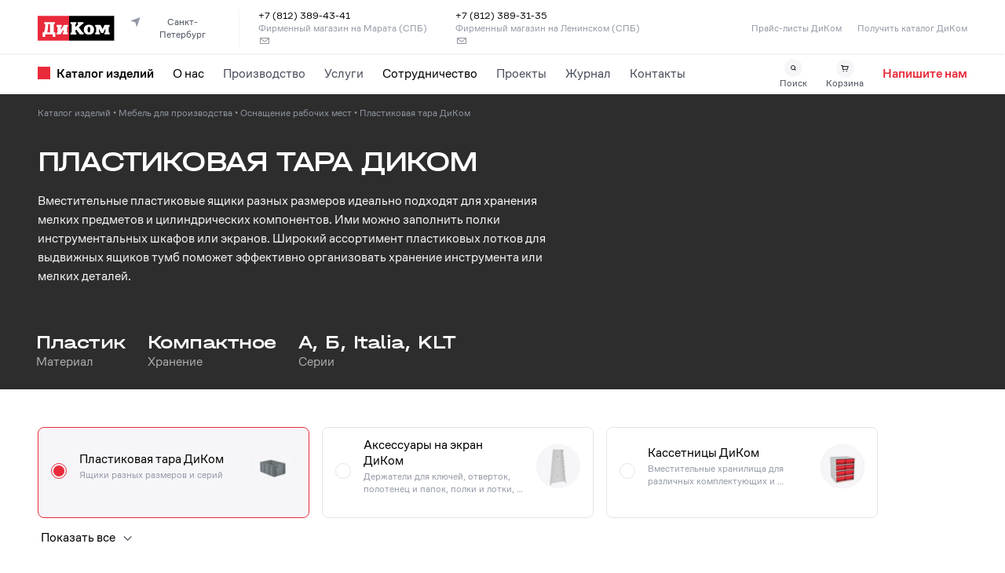

--- FILE ---
content_type: text/css
request_url: https://www.dikom.ru/_next/static/css/f78df4246ca56301.css
body_size: 55102
content:
/*! normalize.css v8.0.1 | MIT License | github.com/necolas/normalize.css */html{line-height:1.15;-webkit-text-size-adjust:100%}body{margin:0}main{display:block}h1{font-size:2em;margin:.67em 0}hr{box-sizing:content-box;height:0;overflow:visible}pre{font-family:monospace,monospace;font-size:1em}a{background-color:rgba(0,0,0,0)}abbr[title]{border-bottom:none;text-decoration:underline;-webkit-text-decoration:underline dotted;text-decoration:underline dotted}b,strong{font-weight:bolder}code,kbd,samp{font-family:monospace,monospace;font-size:1em}small{font-size:80%}sub,sup{font-size:75%;line-height:0;position:relative;vertical-align:baseline}sub{bottom:-.25em}sup{top:-.5em}img{border-style:none}button,input,optgroup,select,textarea{font-family:inherit;font-size:100%;line-height:1.15;margin:0}button,input{overflow:visible}button,select{text-transform:none}[type=button],[type=reset],[type=submit],button{-webkit-appearance:button}[type=button]::-moz-focus-inner,[type=reset]::-moz-focus-inner,[type=submit]::-moz-focus-inner,button::-moz-focus-inner{border-style:none;padding:0}[type=button]:-moz-focusring,[type=reset]:-moz-focusring,[type=submit]:-moz-focusring,button:-moz-focusring{outline:1px dotted ButtonText}fieldset{padding:.35em .75em .625em}legend{box-sizing:border-box;color:inherit;display:table;max-width:100%;padding:0;white-space:normal}progress{vertical-align:baseline}textarea{overflow:auto}[type=checkbox],[type=radio]{box-sizing:border-box;padding:0}[type=number]::-webkit-inner-spin-button,[type=number]::-webkit-outer-spin-button{height:auto}[type=search]{-webkit-appearance:textfield;outline-offset:-2px}[type=search]::-webkit-search-decoration{-webkit-appearance:none}::-webkit-file-upload-button{-webkit-appearance:button;font:inherit}details{display:block}summary{display:list-item}template{display:none}a,abbr,acronym,address,applet,article,aside,audio,b,big,blockquote,body,canvas,caption,center,cite,code,dd,del,details,dfn,div,dl,dt,em,embed,fieldset,figcaption,figure,footer,form,h1,h2,h3,h4,h5,h6,header,hgroup,html,i,iframe,img,ins,kbd,label,legend,li,main,mark,menu,nav,object,ol,output,p,pre,q,ruby,s,samp,section,small,span,strike,strong,sub,summary,sup,table,tbody,td,tfoot,th,thead,time,tr,tt,u,ul,var,video{margin:0;padding:0;border:0;font-size:100%;font:inherit;vertical-align:baseline}article,aside,details,figcaption,figure,footer,header,hgroup,main,menu,nav,section{display:block}[hidden]{display:none}body{line-height:1}menu,ol,ul{list-style:none}blockquote,q{quotes:none}blockquote:after,blockquote:before,q:after,q:before{content:"";content:none}table{border-collapse:collapse;border-spacing:0}*,:after,:before{box-sizing:border-box}img{max-width:100%}a,a:active,a:focus,button,button:active,button:focus{outline:none}@font-face{font-family:HalvarBreit;font-weight:500;src:url(/assets/fonts/HalvarBreit-Md/font.woff2) format("woff2"),url(/assets/fonts/HalvarBreit-Md/font.woff) format("woff"),url(/assets/fonts/HalvarBreit-Md/font.ttf) format("truetype")}@font-face{font-family:Cofo;font-weight:400;src:url(/assets/fonts/CofoSans/CoFoSans-Regular.eot?) format("eot"),url(/assets/fonts/CofoSans/CoFoSans-Regular.woff2) format("woff2"),url(/assets/fonts/CofoSans/CoFoSans-Regular.woff) format("woff"),url(/assets/fonts/CofoSans/CoFoSans-Regular.otf) format("opentype")}@font-face{font-family:Cofo;font-weight:500;src:url(/assets/fonts/CofoSans/CoFoSans-Medium.eot?) format("eot"),url(/assets/fonts/CofoSans/CoFoSans-Medium.woff2) format("woff2"),url(/assets/fonts/CofoSans/CoFoSans-Medium.woff) format("woff"),url(/assets/fonts/CofoSans/CoFoSans-Medium.otf) format("opentype")}html{font-size:16px}@media screen and (min-width:1801px){html{font-size:18.21px}}@media screen and (min-width:2051px){html{font-size:20.72px}}@media screen and (min-width:2339px){html{font-size:23.67px}}@media screen and (min-width:2664px){html{font-size:27.6px}}@media screen and (min-width:3036px){html{font-size:30.68px}}@media screen and (min-width:3460px){html{font-size:35px}}@media screen and (min-width:3946px){html{font-size:39.81px}}@media screen and (min-width:4498px){html{font-size:45.56px}}@media screen and (min-width:5129px){html{font-size:51.97px}}@media screen and (min-width:5849px){html{font-size:59.2px}}@media screen and (min-width:6670px){html{font-size:67.4px}}@media screen and (min-width:7605px){html{font-size:76.97px}}*,a,abbr,acronym,address,applet,article,aside,audio,b,big,blockquote,body,canvas,caption,center,cite,code,dd,del,details,dfn,div,dl,dt,em,embed,fieldset,figcaption,figure,footer,form,h1,h2,h3,h4,h5,h6,header,hgroup,i,iframe,img,ins,kbd,label,legend,li,main,mark,menu,nav,object,ol,output,p,pre,q,ruby,s,samp,section,small,span,strike,strong,sub,summary,sup,table,tbody,td,tfoot,th,thead,time,tr,tt,u,ul,var,video{font-family:Cofo;font-size:.875rem;letter-spacing:0;line-height:1.125rem}@media(min-width:64rem){*,a,abbr,acronym,address,applet,article,aside,audio,b,big,blockquote,body,canvas,caption,center,cite,code,dd,del,details,dfn,div,dl,dt,em,embed,fieldset,figcaption,figure,footer,form,h1,h2,h3,h4,h5,h6,header,hgroup,i,iframe,img,ins,kbd,label,legend,li,main,mark,menu,nav,object,ol,output,p,pre,q,ruby,s,samp,section,small,span,strike,strong,sub,summary,sup,table,tbody,td,tfoot,th,thead,time,tr,tt,u,ul,var,video{font-family:Cofo;font-size:1rem;letter-spacing:0;line-height:1.25rem}}*,a,abbr,acronym,address,applet,article,aside,audio,b,big,blockquote,body,canvas,caption,center,cite,code,dd,del,details,dfn,div,dl,dt,em,embed,fieldset,figcaption,figure,footer,form,h1,h2,h3,h4,h5,h6,header,hgroup,i,iframe,img,ins,kbd,label,legend,li,main,mark,menu,nav,object,ol,output,p,pre,q,ruby,s,samp,section,small,span,strike,strong,sub,summary,sup,table,tbody,td,tfoot,th,thead,time,tr,tt,u,ul,var,video{color:#000}body,html{height:100%;-webkit-font-smoothing:antialiased;-moz-osx-font-smoothing:grayscale}.Column_root____SN3{width:100%;padding-right:.25rem;padding-left:.25rem}@media(min-width:64rem){.Column_root____SN3{padding-right:1rem;padding-left:1rem}}@media(min-width:99rem){.Column_root____SN3{padding-right:1rem;padding-left:1rem}}@media(min-width:120rem){.Column_root____SN3{padding-right:1rem;padding-left:1rem}}@media(min-width:256rem){.Column_root____SN3{padding-right:1rem;padding-left:1rem}}.Column_root____SN3.Column__align-auto__pW7Un{align-self:auto}.Column_root____SN3.Column__align-top__m1Eba{align-self:flex-start}.Column_root____SN3.Column__align-middle__2TZcI{align-self:center}.Column_root____SN3.Column__align-bottom__h0xiW{align-self:flex-end}.Column_root____SN3.Column__textAlign-left__0xFsA{text-align:left}.Column_root____SN3.Column__textAlign-right__hnnJC{text-align:right}.Column_root____SN3.Column__textAlign-center__oGf0M{text-align:center}@media(max-width:64rem){.Column_root____SN3.Column__textAlignSm-left__mJHPH{text-align:left}.Column_root____SN3.Column__textAlignSm-right__G7Cm4{text-align:right}.Column_root____SN3.Column__textAlignSm-center__qPWVt{text-align:center}}.Column_root____SN3.Column__width-1__S9ZfE{flex:0 0 25%;max-width:25%}.Column_root____SN3.Column__width-2__cHAU0{flex:0 0 50%;max-width:50%}.Column_root____SN3.Column__width-3__kUz7s{flex:0 0 75%;max-width:75%}.Column_root____SN3.Column__width-4__c5Shr{flex:0 0 100%;max-width:100%}.Column_root____SN3.Column__width-0__Xzpj3{display:none}.Column_root____SN3.Column__width-1__S9ZfE{display:block;flex:0 0 8.3333333333%;max-width:8.3333333333%}.Column_root____SN3.Column__width-2__cHAU0{display:block;flex:0 0 16.6666666667%;max-width:16.6666666667%}.Column_root____SN3.Column__width-3__kUz7s{display:block;flex:0 0 25%;max-width:25%}.Column_root____SN3.Column__width-4__c5Shr{display:block;flex:0 0 33.3333333333%;max-width:33.3333333333%}.Column_root____SN3.Column__width-5__h916g{display:block;flex:0 0 41.6666666667%;max-width:41.6666666667%}.Column_root____SN3.Column__width-6__OwSz_{display:block;flex:0 0 50%;max-width:50%}.Column_root____SN3.Column__width-7__RVFkd{display:block;flex:0 0 58.3333333333%;max-width:58.3333333333%}.Column_root____SN3.Column__width-8__Ec6Oi{display:block;flex:0 0 66.6666666667%;max-width:66.6666666667%}.Column_root____SN3.Column__width-9__iGOe5{display:block;flex:0 0 75%;max-width:75%}.Column_root____SN3.Column__width-10__wLLPj{display:block;flex:0 0 83.3333333333%;max-width:83.3333333333%}.Column_root____SN3.Column__width-11__8GmJF{display:block;flex:0 0 91.6666666667%;max-width:91.6666666667%}.Column_root____SN3.Column__width-12__vT4KU{display:block;flex:0 0 100%;max-width:100%}@media(max-width:64rem){.Column_root____SN3.Column__sm-0__kUQui{display:none}.Column_root____SN3.Column__sm-1__QKwiG{display:block;flex:0 0 25%;max-width:25%}.Column_root____SN3.Column__sm-2__dPSnN{display:block;flex:0 0 50%;max-width:50%}.Column_root____SN3.Column__sm-3__VfjI7{display:block;flex:0 0 75%;max-width:75%}.Column_root____SN3.Column__sm-4__g5Xdx{display:block;flex:0 0 100%;max-width:100%}}.Column_root____SN3.Column_flex__nI_hf{display:flex}.Column_root____SN3.Column_flexCenter__cdav_{align-items:center}.Column_root____SN3.Column__order-1__FzohX{order:1}.Column_root____SN3.Column__order-2__OYXiJ{order:2}.Column_root____SN3.Column__order-3__3mTb9{order:3}@media(max-width:64rem){.Column_root____SN3.Column__orderSm-1__1V9rP{order:1}.Column_root____SN3.Column__orderSm-2__bzvXW{order:2}.Column_root____SN3.Column__orderSm-3__A92EA{order:3}}.Container_root___FYWu{margin-right:auto;margin-left:auto;max-width:76rem;padding-right:1rem;padding-left:1rem}@media(min-width:64rem){.Container_root___FYWu{max-width:82rem;padding-right:3rem;padding-left:3rem}}@media(min-width:99rem){.Container_root___FYWu{max-width:82rem;padding-right:3rem;padding-left:3rem}}@media(min-width:120rem){.Container_root___FYWu{max-width:82rem;padding-right:3rem;padding-left:3rem}}@media(min-width:256rem){.Container_root___FYWu{max-width:82rem;padding-right:3rem;padding-left:3rem}}.Container_root___FYWu{width:100%}.Responsive_root__iQ_wb.Responsive_inline__nSUyn{display:inline}.Responsive_root__iQ_wb.Responsive_inlineBlock__7DmyP{display:inline-block}@media(max-width:64rem){.Responsive_mobileVisible__UdnK1{display:block!important}.Responsive_mobileHidden__kZp01{display:none!important}}@media(min-width:64rem){.Responsive_desktopVisible__07vaE{display:block!important}.Responsive_desktopHidden__AwsDh{display:none!important}}.Row_root__ooxVp{display:flex;flex-wrap:wrap;margin-right:-.25rem;margin-left:-.25rem}@media(min-width:64rem){.Row_root__ooxVp{margin-right:-1rem;margin-left:-1rem}}@media(min-width:99rem){.Row_root__ooxVp{margin-right:-1rem;margin-left:-1rem}}@media(min-width:120rem){.Row_root__ooxVp{margin-right:-1rem;margin-left:-1rem}}@media(min-width:256rem){.Row_root__ooxVp{margin-right:-1rem;margin-left:-1rem}}.Row_root__ooxVp.Row__align-stretch__BOvfN{align-items:stretch}.Row_root__ooxVp.Row__align-center__i0F6U{align-items:center}.Row_root__ooxVp.Row__align-bottom__vTh5K{align-items:flex-end}.Row_root__ooxVp.Row__align-top__mcfEF{align-items:flex-start}.Scroll_Container__gbZKr{position:relative;overflow:hidden;height:100%;display:block}@media(min-width:64rem){.Scroll_Container__gbZKr{display:flex;align-content:flex-start}}@media(max-width:64rem){.Scroll_Container__gbZKr{max-width:100%}}.Scroll_Container__gbZKr:hover .Scroll_Thumb__G4oWc{opacity:1!important}.Scroll_Content__qruae{overflow:auto;scrollbar-width:none;-ms-overflow-style:none}@media(max-width:64rem){.Scroll_Content__qruae{height:100%;max-width:100%;overflow-x:hidden!important;overflow-y:auto!important}}.Scroll_Content__qruae::-webkit-scrollbar{display:none}@media(min-width:64rem){.Scroll_Content__qruae{flex:1 1 auto}}.Scroll_Scrollbar__QNkzv{height:100%;width:.75rem;position:absolute;top:0;right:0;display:none}.Scroll_ScrollbarVisible__lZh3W{display:block}.Scroll_Scrollbar__QNkzv .Scroll_Slider__jI2AZ{display:block;height:100%;position:relative;width:.75rem}.Scroll_Scrollbar__QNkzv .Scroll_Slider__jI2AZ .Scroll_Track__rlH25{bottom:0;cursor:pointer;position:absolute;top:0;height:100%;width:1rem;border-radius:.75rem}.Scroll_Scrollbar__QNkzv .Scroll_Slider__jI2AZ .Scroll_ThumbFallback____O2f{position:absolute;width:.75rem;border-radius:.75rem;padding:.5rem .25rem;min-height:1.25rem}.Scroll_Scrollbar__QNkzv .Scroll_Slider__jI2AZ .Scroll_Thumb__G4oWc{height:100%;top:0;bottom:0;width:100%;border-radius:.625rem;margin-left:auto;margin-right:auto;background-color:#e3e5e8;transition:all .3s;opacity:.5}.Spacing_root__LPhLD{display:block;position:relative}.Spacing_root__LPhLD.Spacing_inline__NrbMH{display:inline-block}@media(max-width:64rem){.Spacing_root__LPhLD.Spacing__sm-0__V3HKs{display:none;visibility:hidden}}@media(min-width:64rem){.Spacing_root__LPhLD.Spacing__size-0__jdjDm{display:none;visibility:hidden}}.Spacing_root__LPhLD.Spacing__sm-1__yO9TH{width:.125rem;height:.125rem}.Spacing_root__LPhLD.Spacing__sm-2__pVI_f{width:.25rem;height:.25rem}.Spacing_root__LPhLD.Spacing__sm-3__yz9k_{width:.5rem;height:.5rem}.Spacing_root__LPhLD.Spacing__sm-4__K6iFk{width:.75rem;height:.75rem}.Spacing_root__LPhLD.Spacing__sm-5__1sAiT{width:1rem;height:1rem}.Spacing_root__LPhLD.Spacing__sm-6__FjjkI{width:1.5rem;height:1.5rem}.Spacing_root__LPhLD.Spacing__sm-7__HFVuL{width:2rem;height:2rem}.Spacing_root__LPhLD.Spacing__sm-8__z9h7B{width:2.5rem;height:2.5rem}.Spacing_root__LPhLD.Spacing__sm-9__cZs2s{width:3rem;height:3rem}.Spacing_root__LPhLD.Spacing__sm-10__06Kj_{width:4rem;height:4rem}.Spacing_root__LPhLD.Spacing__sm-11__fkCEW{width:5rem;height:5rem}.Spacing_root__LPhLD.Spacing__sm-12__O6O2s{width:6rem;height:6rem}.Spacing_root__LPhLD.Spacing__sm-13__FdFJa{width:10rem;height:10rem}@media(min-width:64rem){.Spacing_root__LPhLD.Spacing__size-1__hJivA{width:.125rem;height:.125rem}.Spacing_root__LPhLD.Spacing__size-2__Xdb9v{width:.25rem;height:.25rem}.Spacing_root__LPhLD.Spacing__size-3__fTRSb{width:.5rem;height:.5rem}.Spacing_root__LPhLD.Spacing__size-4__oOSl0{width:.75rem;height:.75rem}.Spacing_root__LPhLD.Spacing__size-5__Ms1eT{width:1rem;height:1rem}.Spacing_root__LPhLD.Spacing__size-6__SYQpw{width:1.5rem;height:1.5rem}.Spacing_root__LPhLD.Spacing__size-7__ZFbjW{width:2rem;height:2rem}.Spacing_root__LPhLD.Spacing__size-8__RRUfK{width:2.5rem;height:2.5rem}.Spacing_root__LPhLD.Spacing__size-9__TUQG_{width:3rem;height:3rem}.Spacing_root__LPhLD.Spacing__size-10__iHOGx{width:4rem;height:4rem}.Spacing_root__LPhLD.Spacing__size-11__yXpWf{width:5rem;height:5rem}.Spacing_root__LPhLD.Spacing__size-12__7GtfO{width:6rem;height:6rem}.Spacing_root__LPhLD.Spacing__size-13__4oq32{width:10rem;height:10rem}}.Parallax_wrapper__06DK2{z-index:1;position:absolute}.Parallax_wrapperStd__q1AIO{right:-6.25rem;top:-350rem}@media(min-width:64rem){.Parallax_wrapperStd__q1AIO{right:0;top:-23rem}}.Parallax_image__8aHHE{display:block}.Parallax_imageStd__0Pccj{width:72%;margin-left:auto}@media(min-width:64rem){.Parallax_imageStd__0Pccj{width:60%}}.Button_root__o0Dwq{display:inline-block;cursor:pointer;background:none repeat scroll 0 0 rgba(0,0,0,0);border:none;border-spacing:0;list-style:none outside none;margin:0;padding:0;text-align:center;text-decoration:none;text-indent:0;transition:all .3s}.Button_root__o0Dwq *{transition:all .3s}.Button_root__o0Dwq.Button_block__PNVYq{display:block}.Button_root__o0Dwq.Button_fullWidth__i1ecx{width:100%;text-align:center}.Button_root__o0Dwq.Button_disabled__pEA_8{opacity:.4}.Button_root__o0Dwq.Button__type-styled__F2tCN{font-family:Cofo;font-size:.875rem;letter-spacing:0;line-height:1.09375rem;font-weight:400;color:#484e5b;text-transform:none}@media(min-width:64rem){.Button_root__o0Dwq.Button__type-styled__F2tCN{font-size:1rem;line-height:1.375rem}}.Button_root__o0Dwq.Button__type-styled__F2tCN{padding:1.0625rem 3rem;border-radius:.5rem;color:#fff;background-color:#e92a3a;font-weight:500}.Button_root__o0Dwq.Button__type-styled__F2tCN:hover{background-color:#ce2433}.Button_root__o0Dwq.Button__type-rectangle__uYHcw{font-family:Cofo;font-size:.875rem;letter-spacing:0;line-height:1.09375rem;font-weight:400;color:#484e5b;text-transform:none}@media(min-width:64rem){.Button_root__o0Dwq.Button__type-rectangle__uYHcw{font-size:1rem;line-height:1.5rem}}.Button_root__o0Dwq.Button__type-rectangle__uYHcw{padding:.5rem 1.909375rem .575rem;border-radius:.25rem;border:.0625rem solid #e3e5e8;color:#000;font-weight:500}.Button_root__o0Dwq.Button__type-rectangle__uYHcw:hover{border-color:#000}.Button_root__o0Dwq.Button__type-pill__Mg95_{font-family:Cofo;font-size:.875rem;letter-spacing:0;line-height:1.09375rem;font-weight:400;color:#484e5b;text-transform:none}@media(min-width:64rem){.Button_root__o0Dwq.Button__type-pill__Mg95_{font-size:1rem;line-height:1.5rem}}.Button_root__o0Dwq.Button__type-pill__Mg95_{padding:.4375rem 1rem;border-radius:21.375rem;border:.0625rem solid #e3e5e8}.Button_root__o0Dwq.Button__type-pill__Mg95_:hover{border-color:#484e5b}.Button_root__o0Dwq.Button__type-pill__Mg95_.Button_active__KgYpz{color:#000;border-color:#000}.Button_root__o0Dwq.Button__type-roundIcon__04hly{padding:.8125rem;width:3rem;height:3rem;border-radius:50%;border:.0625rem solid #e3e5e8;text-align:center}.Button_root__o0Dwq.Button__type-roundIcon__04hly .Button_icon__33sR4{display:block;margin:0 auto;max-width:100%;max-height:100%;opacity:.2224}.Button_root__o0Dwq.Button__type-roundIcon__04hly:hover{border-color:#000}.Button_root__o0Dwq.Button__type-roundIcon__04hly:hover .Button_icon__33sR4{opacity:1}.Button_root__o0Dwq.Button__type-roundIcon__04hly.Button_active__KgYpz{border-color:#000}.Button_root__o0Dwq.Button__type-roundIcon__04hly.Button_active__KgYpz .Button_icon__33sR4{opacity:1}.Button_root__o0Dwq.Button__type-roundIcon--small__nbmFd{padding:0;width:2rem;height:2rem}.Button_root__o0Dwq.Button__type-roundIcon--small__nbmFd .Button_icon__33sR4{opacity:1}.Button_root__o0Dwq.Button__type-dobro__qWhOD{line-height:.8625rem;border-radius:2.5rem;border:.0625rem solid #000;padding:.8125rem 1.75rem;color:#484e5b;font-weight:600!important}@media(min-width:64rem){.Button_root__o0Dwq.Button__type-dobro__qWhOD{line-height:1.5rem}}.Button_root__o0Dwq.Button__type-dobro__qWhOD:hover{background-color:#000;color:#fff}.Button_root__o0Dwq.Button__type-dobroRoundIcon___L8S6{padding:.5rem;width:2.25rem;height:2.25rem;border-radius:50%;text-align:center;outline:0;border:0;background-color:#f6f6f9}.Button_root__o0Dwq.Button__type-dobroRoundIcon___L8S6 .Button_icon__33sR4{display:block;margin:0 auto;max-width:100%;max-height:100%}.Button_root__o0Dwq.Button__type-dobroRoundIcon___L8S6:hover{background-color:#e3e5e8}.Button_root__o0Dwq.Button__type-dobroDark__IiP7Y{line-height:.8625rem;border-radius:2.5rem;border:.0625rem solid #000;padding:.8125rem 1.75rem;color:#fff;font-weight:600!important;background-color:#000}@media(min-width:64rem){.Button_root__o0Dwq.Button__type-dobroDark__IiP7Y{line-height:1.5rem}}.Button_root__o0Dwq.Button__type-dobroDark__IiP7Y:hover{color:#7f7f7f}.Button_root__o0Dwq.Button__pillSize-small__jOYb_{padding:.25rem .75rem}.Button_root__o0Dwq.Button__pillActive-dark__pPW_x{background-color:#2d2d2d;color:#fff!important;border-color:#2d2d2d!important}.Checkbox_root__Je9f3{display:inline-block;position:relative}.Checkbox_root__Je9f3:hover,.Checkbox_root__Je9f3:hover *{cursor:pointer}.Checkbox_label__6fwxm{line-height:1.25rem}.Checkbox_input__QIQ_T{position:absolute;left:0;z-index:9999;cursor:pointer;opacity:0;top:0;bottom:0;right:0}.Checkbox_checkbox__t8RdR{display:inline-block;width:1.25rem;height:1.25rem;background-color:#f6f6f9;border-radius:.25rem;position:relative;transition:all .3s}.Checkbox_checkbox__t8RdR:after{position:absolute;content:" ";display:none;transform:rotate(37deg);height:.6875rem;width:.375rem;border-bottom:.125rem solid #fff;border-right:.125rem solid #fff;left:.4375rem;top:.25rem}.Checkbox_checkboxChecked__p_kcg{background-color:#e92a3a}.Checkbox_checkboxChecked__p_kcg:after{display:block}.Checkbox_checkboxHovered__qNCe7{background-color:#ccced3}.Checkbox_checkboxHovered__qNCe7.Checkbox_checkboxChecked__p_kcg{background-color:#ce2433}.Checkbox_title__TWmBJ{font-family:Cofo;font-size:.875rem;letter-spacing:0;line-height:1.09375rem;font-weight:400;color:#484e5b;text-transform:none}@media(min-width:64rem){.Checkbox_title__TWmBJ{font-size:1rem;line-height:1.375rem}}.Checkbox_title__TWmBJ{display:inline-block;line-height:1.25rem;vertical-align:top;padding-left:.5rem}.Close_root__Nr6DU{display:block;padding:.6875rem!important}.Close_root__Nr6DU:focus{outline:0 none rgba(0,0,0,0);outline-offset:0}.Delimeter_root__Utmg1{margin:0;border-top:none;border-bottom-style:solid;border-bottom-width:.0625rem}.Delimeter_root__Utmg1.Delimeter__color-blue__1eSv8{border-bottom-color:#9298a5}.Delimeter_root__Utmg1.Delimeter__color-white__lBBQ7{border-bottom-color:#fff}.Delimeter_root__Utmg1.Delimeter__color-blue-light___8oU5{border-bottom-color:#9298a5;opacity:.2}.Delimeter_root__Utmg1.Delimeter__color-custom-gray__PjdyX{border-bottom-color:#c4c4c4;opacity:.2}.Delimeter_root__Utmg1.Delimeter__color-custom-gray2__fpRHa{border-bottom-color:#d8d8d8}.Delimeter_root__Utmg1.Delimeter__color-bg-gray__Yh2LG{border-bottom-color:#e3e5e8}.Delimeter_root__Utmg1.Delimeter__color-dark__jfVvQ{border-bottom-color:#484e5b}.Delimeter_root__Utmg1.Delimeter__color-bg-light-gray__21JQG{border-bottom-color:#f6f6f9}.Delimeter_root__Utmg1.Delimeter__color-dark-gray__pRe6h{border-bottom-color:#2d2d2d}.Delimeter_root__Utmg1.Delimeter__color-gray__vLfX5{border-bottom-color:#333}.Delimeter_root__Utmg1.Delimeter__color-ghost__RISxW{border-bottom-color:rgba(40,17,0,.1019607843)}.Heading_root__9YXLy.Heading__sm-hero__KPc_H{font-family:HalvarBreit;font-size:2.5rem;letter-spacing:-.075rem;line-height:3rem;font-weight:500;color:#000;text-transform:none}@media(min-width:64rem){.Heading_root__9YXLy.Heading__sm-hero__KPc_H{font-size:5.75rem;letter-spacing:-.109375rem;line-height:5.5rem}}.Heading_root__9YXLy.Heading__sm-h1__gxgKl{font-family:HalvarBreit;font-size:1.625rem;letter-spacing:-.075rem;line-height:1.95rem;font-weight:500;color:#000;text-transform:none}@media(min-width:64rem){.Heading_root__9YXLy.Heading__sm-h1__gxgKl{font-size:3.375rem;letter-spacing:-.125rem;line-height:3.75rem}}.Heading_root__9YXLy.Heading__sm-h2__4mxTg{font-family:HalvarBreit;font-size:1.375rem;letter-spacing:-.075rem;line-height:1.65rem;font-weight:500;color:#000;text-transform:none}@media(min-width:64rem){.Heading_root__9YXLy.Heading__sm-h2__4mxTg{font-size:2.25rem;letter-spacing:-.1125rem;line-height:2.75rem}}.Heading_root__9YXLy.Heading__sm-h3__sH_gx{font-family:HalvarBreit;font-size:1.25rem;letter-spacing:-.0625rem;line-height:1.5rem;font-weight:500;color:#000;text-transform:none}@media(min-width:64rem){.Heading_root__9YXLy.Heading__sm-h3__sH_gx{font-size:1.75rem;letter-spacing:-.0125rem;line-height:2rem}}.Heading_root__9YXLy.Heading__sm-h4__pdGL5{font-family:HalvarBreit;font-size:1rem;letter-spacing:-.04625rem;line-height:1.25rem;font-weight:500;color:#000;text-transform:none}@media(min-width:64rem){.Heading_root__9YXLy.Heading__sm-h4__pdGL5{font-size:1.5rem;letter-spacing:-.03125rem;line-height:1.6875rem}}.Heading_root__9YXLy.Heading__sm-h5__EZDQl{font-family:HalvarBreit;font-size:.6875rem;letter-spacing:0;line-height:.89375rem;font-weight:500;color:#000;text-transform:uppercase}@media(min-width:64rem){.Heading_root__9YXLy.Heading__sm-h5__EZDQl{font-size:.875rem;letter-spacing:0;line-height:1.25rem}.Heading_root__9YXLy.Heading__size-hero__fYu1c{font-family:HalvarBreit;font-size:2.5rem;letter-spacing:-.075rem;line-height:3rem;font-weight:500;color:#000;text-transform:none}}@media(min-width:64rem)and (min-width:64rem){.Heading_root__9YXLy.Heading__size-hero__fYu1c{font-size:5.75rem;letter-spacing:-.109375rem;line-height:5.5rem}}@media(min-width:64rem){.Heading_root__9YXLy.Heading__size-h1__C6yXN{font-family:HalvarBreit;font-size:1.625rem;letter-spacing:-.075rem;line-height:1.95rem;font-weight:500;color:#000;text-transform:none}}@media(min-width:64rem)and (min-width:64rem){.Heading_root__9YXLy.Heading__size-h1__C6yXN{font-size:3.375rem;letter-spacing:-.125rem;line-height:3.75rem}}@media(min-width:64rem){.Heading_root__9YXLy.Heading__size-h2__d_4la{font-family:HalvarBreit;font-size:1.375rem;letter-spacing:-.075rem;line-height:1.65rem;font-weight:500;color:#000;text-transform:none}}@media(min-width:64rem)and (min-width:64rem){.Heading_root__9YXLy.Heading__size-h2__d_4la{font-size:2.25rem;letter-spacing:-.1125rem;line-height:2.75rem}}@media(min-width:64rem){.Heading_root__9YXLy.Heading__size-h3__LkVt7{font-family:HalvarBreit;font-size:1.25rem;letter-spacing:-.0625rem;line-height:1.5rem;font-weight:500;color:#000;text-transform:none}}@media(min-width:64rem)and (min-width:64rem){.Heading_root__9YXLy.Heading__size-h3__LkVt7{font-size:1.75rem;letter-spacing:-.0125rem;line-height:2rem}}@media(min-width:64rem){.Heading_root__9YXLy.Heading__size-h4__bjXGq{font-family:HalvarBreit;font-size:1rem;letter-spacing:-.04625rem;line-height:1.25rem;font-weight:500;color:#000;text-transform:none}}@media(min-width:64rem)and (min-width:64rem){.Heading_root__9YXLy.Heading__size-h4__bjXGq{font-size:1.5rem;letter-spacing:-.03125rem;line-height:1.6875rem}}@media(min-width:64rem){.Heading_root__9YXLy.Heading__size-h5__izk3M{font-family:HalvarBreit;font-size:.6875rem;letter-spacing:0;line-height:.89375rem;font-weight:500;color:#000;text-transform:uppercase}}@media(min-width:64rem)and (min-width:64rem){.Heading_root__9YXLy.Heading__size-h5__izk3M{font-size:.875rem;letter-spacing:0;line-height:1.25rem}}.Heading_root__9YXLy.Heading__position-center___MFlA{text-align:center}.Heading_root__9YXLy.Heading__position-left__AIAUd{text-align:left}.Heading_root__9YXLy.Heading__position-right__4MzbW{text-align:right}.Heading_root__9YXLy.Heading__transform-uppercase__PGM0O{text-transform:uppercase}@media(min-width:64rem){.Heading_root__9YXLy.Heading__transform-uppercaseLg__3ePcm{text-transform:uppercase}}@media(max-width:64rem){.Heading_root__9YXLy.Heading__transform-uppercaseSm__5s_ac{text-transform:uppercase}}.Heading_root__9YXLy.Heading__transform-none__bA5I4{text-transform:none}.Heading_root__9YXLy.Heading__color-white__SWglm{color:#fff}.Heading_root__9YXLy.Heading__color-light__7MQx5{color:#9298a5}.Heading_root__9YXLy.Heading__color-dark-gray__SrMBc{color:#2d2d2d}.Heading_root__9YXLy.Heading_html__gHElG{white-space:pre-line}.ImageCDN_container__HKzhj{position:relative}img.ImageCDN_fixed__7iDdV{display:block;width:100%;height:auto!important;position:relative!important}img.ImageCDN_fluid__Gh1kb{display:block;min-width:100%;min-height:100%;object-fit:cover;object-position:center}svg.ImageCDN_fixed__7iDdV{display:block;width:100%;height:auto!important;position:relative!important}svg.ImageCDN_fluid__Gh1kb{display:block;min-width:100%;min-height:100%;object-fit:cover;object-position:center}.Input_root__3VUfU{position:relative}.Input_root__3VUfU *{transition:all .3s}.Input_canvas__Rfn9H{background-color:#f6f6f9;border-radius:.25rem;position:relative}.Input_canvas__Rfn9H:hover{cursor:pointer;background-color:#ecedf1}.Input_canvas__Rfn9H:hover *{cursor:pointer}.Input_label__uCqQX{position:absolute;left:1rem;font-family:Cofo;font-size:1rem;letter-spacing:0;line-height:1.5rem;font-weight:400;color:#484e5b;text-transform:none}@media(min-width:64rem){.Input_label__uCqQX{font-size:1.25rem;line-height:1.75rem}}.Input_label__uCqQX{top:1.125rem}@media(min-width:64rem){.Input_label__uCqQX{top:.9375rem;font-family:Cofo;font-size:.75rem;letter-spacing:0;line-height:.9rem;font-weight:400;color:#484e5b;text-transform:none}}@media(min-width:64rem)and (min-width:64rem){.Input_label__uCqQX{font-size:.875rem;line-height:1.125rem}}.Input_labelError__eN1gU{top:1rem;font-family:Cofo;font-size:.625rem;letter-spacing:0;line-height:.75rem;font-weight:400;color:#484e5b;text-transform:none}@media(min-width:64rem){.Input_labelError__eN1gU{font-size:.75rem;line-height:1rem}}.Input_labelError__eN1gU{color:#e92a3a!important}.Input_labelMuted__EtL80{font-family:Cofo;font-size:.75rem;letter-spacing:0;line-height:.9rem;font-weight:400;color:#484e5b;text-transform:none}@media(min-width:64rem){.Input_labelMuted__EtL80{font-size:.875rem;line-height:1.125rem}}.Input_labelMuted__EtL80{color:#9298a5;top:.5rem}@media(min-width:64rem){.Input_labelMuted__EtL80{font-family:Cofo;font-size:.625rem;letter-spacing:0;line-height:.75rem;font-weight:400;color:#484e5b;text-transform:none;top:.25rem}}@media(min-width:64rem)and (min-width:64rem){.Input_labelMuted__EtL80{font-size:.75rem;line-height:1rem}}.Input_labelAsterisk__mguyj{font-family:Cofo;font-size:1rem;letter-spacing:0;line-height:1.5rem;font-weight:400;color:#484e5b;text-transform:none}@media(min-width:64rem){.Input_labelAsterisk__mguyj{font-size:1.25rem;line-height:1.75rem}}.Input_labelAsterisk__mguyj{color:#e92a3a!important}@media(min-width:64rem){.Input_labelAsterisk__mguyj{font-family:Cofo;font-size:.75rem;letter-spacing:0;line-height:.9rem;font-weight:400;color:#484e5b;text-transform:none}}@media(min-width:64rem)and (min-width:64rem){.Input_labelAsterisk__mguyj{font-size:.875rem;line-height:1.125rem}}.Input_labelAsteriskMuted__VmxZT{font-family:Cofo;font-size:.75rem;letter-spacing:0;line-height:.9rem;font-weight:400;color:#484e5b;text-transform:none}@media(min-width:64rem){.Input_labelAsteriskMuted__VmxZT{font-size:.875rem;line-height:1.125rem}}.Input_labelAsteriskMuted__VmxZT{color:#e92a3a}.Input_element__w9vTd{width:100%;border:0;background-color:rgba(0,0,0,0);overflow:hidden;padding:1.5rem 1rem .5rem;font-family:Cofo;font-size:1rem;letter-spacing:0;font-weight:400;color:#484e5b;text-transform:none}@media(min-width:64rem){.Input_element__w9vTd{font-size:1.25rem;line-height:1.75rem}}.Input_element__w9vTd{line-height:1.5rem}.Input_element__w9vTd:focus{outline:none}@media(min-width:64rem){.Input_element__w9vTd{padding:1.25rem 1rem .5rem;font-family:Cofo;font-size:.875rem;letter-spacing:0;line-height:1.09375rem;font-weight:400;color:#484e5b;text-transform:none;line-height:1.125rem}}@media(min-width:64rem)and (min-width:64rem){.Input_element__w9vTd{font-size:1rem;line-height:1.375rem}}.Input_textarea__OCiwf{resize:none;height:4.5rem}.Input_theme-dobro__Fb6zJ .Input_canvas__Rfn9H{background-color:#9298a5;border-radius:.875rem}@media(min-width:64rem){.Input_theme-dobro__Fb6zJ .Input_canvas__Rfn9H{border-radius:1.5rem}}.Input_theme-dobro__Fb6zJ .Input_canvas__Rfn9H:hover{background-color:#9298a5}.Input_theme-dobro__Fb6zJ .Input_label__uCqQX{left:1.25rem;top:1.25rem;color:#a6a6a6!important;font-size:.875rem;line-height:.875rem}@media(min-width:64rem){.Input_theme-dobro__Fb6zJ .Input_label__uCqQX{top:1.875rem;line-height:1.375rem}}.Input_theme-dobro__Fb6zJ .Input_labelAsterisk__mguyj{color:#a6a6a6!important}.Input_theme-dobro__Fb6zJ .Input_labelError__eN1gU{top:1.625rem}.Input_theme-dobro__Fb6zJ .Input_labelMuted__EtL80{color:#a6a6a6!important;top:.75rem!important;transform:translateY(0);font-size:.625rem!important;line-height:1rem!important}@media(min-width:64rem){.Input_theme-dobro__Fb6zJ .Input_labelMuted__EtL80{font-family:Cofo;font-size:.625rem;letter-spacing:0;line-height:.75rem;font-weight:400;color:#484e5b;text-transform:none;font-size:.75rem!important;top:.75rem!important}}@media(min-width:64rem)and (min-width:64rem){.Input_theme-dobro__Fb6zJ .Input_labelMuted__EtL80{font-size:.75rem;line-height:1rem}}.Input_theme-dobro__Fb6zJ .Input_labelMuted__EtL80~*{padding:2rem 1.25rem .75rem!important}@media(min-width:64rem){.Input_theme-dobro__Fb6zJ .Input_labelMuted__EtL80~*{padding:1.875rem 1.25rem .625rem!important}}.Input_theme-dobro__Fb6zJ .Input_labelError__eN1gU{color:#e92a3a!important}.Input_theme-dobro__Fb6zJ .Input_element__w9vTd{padding:1.375rem 1.25rem;line-height:.875rem;font-size:.875rem;height:3.625rem;font-weight:700}@media(min-width:64rem){.Input_theme-dobro__Fb6zJ .Input_element__w9vTd{height:4.875rem;line-height:1.375rem;padding:1.25rem}}.Input_theme-dobro__Fb6zJ .Input_textarea__OCiwf{min-height:7.5rem}.Input_theme-automation__Fg5ZA .Input_canvas__Rfn9H{background-color:#fff;border-radius:.75rem;border:1px solid rgba(0,0,0,0)}.Input_theme-automation__Fg5ZA .Input_canvas__Rfn9H:hover{background-color:#fff}.Input_theme-automation__Fg5ZA .Input_label__uCqQX{left:1.25rem;top:.8125rem;color:#9298a5!important;font-family:Cofo;font-size:.875rem;letter-spacing:0;line-height:1.09375rem;font-weight:400;color:#484e5b;text-transform:none}@media(min-width:64rem){.Input_theme-automation__Fg5ZA .Input_label__uCqQX{font-size:1rem;line-height:1.5rem;left:2rem;top:1.21875rem}}.Input_theme-automation__Fg5ZA .Input_labelMuted__EtL80{display:none}.Input_theme-automation__Fg5ZA .Input_labelError__eN1gU{color:#e92a3a!important}.Input_theme-automation__Fg5ZA .Input_labelAsterisk__mguyj{font-family:Cofo;font-size:.875rem;letter-spacing:0;line-height:1.09375rem;font-weight:400;color:#484e5b;text-transform:none}@media(min-width:64rem){.Input_theme-automation__Fg5ZA .Input_labelAsterisk__mguyj{font-size:1rem;line-height:1.5rem}}.Input_theme-automation__Fg5ZA .Input_labelAsterisk__mguyj{color:#9298a5!important}@media(min-width:64rem){.Input_theme-automation__Fg5ZA .Input_labelAsterisk__mguyj{font-family:Cofo;font-size:.75rem;letter-spacing:0;line-height:.9rem;font-weight:400;color:#484e5b;text-transform:none}}@media(min-width:64rem)and (min-width:64rem){.Input_theme-automation__Fg5ZA .Input_labelAsterisk__mguyj{font-size:.875rem;line-height:1.125rem}}.Input_theme-automation__Fg5ZA .Input_labelAsteriskMuted__VmxZT{font-family:Cofo;font-size:.75rem;letter-spacing:0;line-height:.9rem;font-weight:400;color:#484e5b;text-transform:none}@media(min-width:64rem){.Input_theme-automation__Fg5ZA .Input_labelAsteriskMuted__VmxZT{font-size:.875rem;line-height:1.125rem}}.Input_theme-automation__Fg5ZA .Input_labelAsteriskMuted__VmxZT{color:#9298a5}.Input_theme-automation__Fg5ZA .Input_element__w9vTd{padding:.8125rem 1.25rem;font-family:Cofo;font-size:.875rem;letter-spacing:0;line-height:1.09375rem;font-weight:400;color:#484e5b;text-transform:none}@media(min-width:64rem){.Input_theme-automation__Fg5ZA .Input_element__w9vTd{font-size:1rem;line-height:1.5rem;padding:1.21875rem 2rem}}.Input_theme-automation__Fg5ZA:hover .Input_canvas__Rfn9H{border:1px solid #b8b8b8}.Input_theme-wanlo__P_HiE .Input_canvas__Rfn9H{background-color:#1f1f1f;border-radius:.25rem;border:1px solid rgba(0,0,0,0)}.Input_theme-wanlo__P_HiE .Input_canvas__Rfn9H:hover{background-color:#333}.Input_theme-wanlo__P_HiE .Input_label__uCqQX{left:1.25rem;top:.8125rem;color:#959799!important;font-family:Cofo;font-size:.875rem;letter-spacing:0;line-height:1.09375rem;font-weight:400;color:#484e5b;text-transform:none}@media(min-width:64rem){.Input_theme-wanlo__P_HiE .Input_label__uCqQX{font-size:1rem;line-height:1.5rem}}.Input_theme-wanlo__P_HiE .Input_label__uCqQX{font-family:Octosquares!important}@media(min-width:64rem){.Input_theme-wanlo__P_HiE .Input_label__uCqQX{left:2rem;top:1.21875rem}}.Input_theme-wanlo__P_HiE .Input_labelMuted__EtL80{display:none}.Input_theme-wanlo__P_HiE .Input_labelError__eN1gU{color:#e92a3a!important}.Input_theme-wanlo__P_HiE .Input_labelAsterisk__mguyj{font-family:Cofo;font-size:.875rem;letter-spacing:0;line-height:1.09375rem;font-weight:400;color:#484e5b;text-transform:none}@media(min-width:64rem){.Input_theme-wanlo__P_HiE .Input_labelAsterisk__mguyj{font-size:1rem;line-height:1.5rem}}.Input_theme-wanlo__P_HiE .Input_labelAsterisk__mguyj{font-family:Octosquares!important;color:#959799!important}@media(min-width:64rem){.Input_theme-wanlo__P_HiE .Input_labelAsterisk__mguyj{font-family:Cofo;font-size:.75rem;letter-spacing:0;line-height:.9rem;font-weight:400;color:#484e5b;text-transform:none;font-family:Octosquares!important}}@media(min-width:64rem)and (min-width:64rem){.Input_theme-wanlo__P_HiE .Input_labelAsterisk__mguyj{font-size:.875rem;line-height:1.125rem}}.Input_theme-wanlo__P_HiE .Input_labelAsteriskMuted__VmxZT{font-family:Cofo;font-size:.75rem;letter-spacing:0;line-height:.9rem;font-weight:400;color:#484e5b;text-transform:none}@media(min-width:64rem){.Input_theme-wanlo__P_HiE .Input_labelAsteriskMuted__VmxZT{font-size:.875rem;line-height:1.125rem}}.Input_theme-wanlo__P_HiE .Input_labelAsteriskMuted__VmxZT{font-family:Octosquares!important;color:#959799}.Input_theme-wanlo__P_HiE .Input_element__w9vTd{padding:.8125rem 1.25rem;font-family:Cofo;font-size:.875rem;letter-spacing:0;line-height:1.09375rem;font-weight:400;color:#484e5b;text-transform:none}@media(min-width:64rem){.Input_theme-wanlo__P_HiE .Input_element__w9vTd{font-size:1rem;line-height:1.5rem}}.Input_theme-wanlo__P_HiE .Input_element__w9vTd{font-family:Octosquares!important;color:#fff}@media(min-width:64rem){.Input_theme-wanlo__P_HiE .Input_element__w9vTd{padding:1.21875rem 2rem}}.Input_theme-wanlo__P_HiE:hover .Input_canvas__Rfn9H{border:1px solid #b8b8b8}.Input_theme-dobro-ctx__YU6OL .Input_canvas__Rfn9H{background-color:#fff;border-radius:1rem;outline-color:rgba(0,0,0,0);outline-style:solid;outline-width:.125rem}.Input_theme-dobro-ctx__YU6OL .Input_canvas__Rfn9H:hover{outline-color:#a7a7a7;outline-style:solid;outline-width:.125rem}.Input_theme-dobro-ctx__YU6OL .Input_canvasError__bZ2JT{outline-color:#f07272;background-color:#fff1f1}.Input_theme-dobro-ctx__YU6OL .Input_canvasError__bZ2JT input{color:#f07272!important;background-color:#fff1f1}.Input_theme-dobro-ctx__YU6OL .Input_canvasError__bZ2JT:hover{outline-color:#f07272}.Input_theme-dobro-ctx__YU6OL .Input_label__uCqQX{left:1.5rem;top:1.25rem;color:#b8b8b8!important;line-height:1.25rem;font-size:.875rem;display:inline-block}@media(min-width:64rem){.Input_theme-dobro-ctx__YU6OL .Input_label__uCqQX{top:1.25rem;font-size:1rem;line-height:1.25rem;left:1.5rem}}.Input_theme-dobro-ctx__YU6OL .Input_labelAsterisk__mguyj{color:#a6a6a6!important}.Input_theme-dobro-ctx__YU6OL .Input_labelError__eN1gU{top:1.375rem}@media(min-width:64rem){.Input_theme-dobro-ctx__YU6OL .Input_labelError__eN1gU{top:1.25rem}}.Input_theme-dobro-ctx__YU6OL .Input_labelMuted__EtL80{color:#b8b8b8!important;top:.8125rem!important;transform:translateY(0);font-size:.625rem!important;line-height:.875rem!important}@media(min-width:64rem){.Input_theme-dobro-ctx__YU6OL .Input_labelMuted__EtL80{line-height:1rem!important;font-size:.75rem!important;top:.75rem!important}}.Input_theme-dobro-ctx__YU6OL .Input_labelMuted__EtL80~*{padding:1.6875rem 1.5rem .75rem!important}@media(min-width:64rem){.Input_theme-dobro-ctx__YU6OL .Input_labelMuted__EtL80~*{padding:2.125rem 2.5rem .875rem 1.5rem!important}}.Input_theme-dobro-ctx__YU6OL .Input_labelError__eN1gU{color:#f07272!important}.Input_theme-dobro-ctx__YU6OL .Input_element__w9vTd{color:#000!important;padding:.75rem 1.5rem;line-height:1.25rem;font-size:.875rem;height:3.75rem;font-weight:700;border-radius:1rem}@media(min-width:64rem){.Input_theme-dobro-ctx__YU6OL .Input_element__w9vTd{height:3.75rem;line-height:1.875rem;font-size:1.25rem;padding:1.5rem 2.5rem}}.Input_theme-dobro-ctx__YU6OL .Input_textarea__OCiwf{min-height:7rem}@media(min-width:64rem){.Input_theme-dobro-ctx__YU6OL .Input_textarea__OCiwf{min-height:9.625rem}}.Link_root__FxgTj{text-decoration:none;display:inline-block;cursor:pointer}.Link_root__FxgTj,.Link_root__FxgTj *{transition:all .3s}.Link_root__FxgTj.Link_block__gAw8v{display:block}.Link_root__FxgTj.Link_bold__mpaWo{font-weight:700}.Link_root__FxgTj.Link__type-button__kDX7p{padding:.75rem 1.25rem;border-radius:.25rem}.Link_root__FxgTj.Link__type-pill__kdcGF{padding:.4375rem 1rem;border-radius:21.375rem;border:.0625rem solid #e3e5e8;background-color:#fff;color:#484e5b}.Link_root__FxgTj.Link__type-pill__kdcGF:hover{border-color:#000;color:#000}.Link_root__FxgTj.Link__type-dobroButton__5_bib{font-weight:600;background-color:rgba(0,0,0,0);outline:none;border:.0625rem solid #000;color:#000;text-align:center;border-radius:2.5rem;padding:1.125rem 1.75rem}@media(max-width:64rem){.Link_root__FxgTj.Link__type-dobroButton__5_bib{padding:1rem 1.75rem}}.Link_root__FxgTj.Link__type-dobroButton__5_bib:hover{border-color:#000!important;background-color:#000!important;color:#7f7f7f!important}.Link_root__FxgTj.Link__type-dobroButtonFull__EnpJa{font-weight:600;background-color:#000;outline:none;border:.0625rem solid #000;color:#fff;text-align:center;border-radius:2.5rem;padding:1.125rem 1.75rem}@media(max-width:64rem){.Link_root__FxgTj.Link__type-dobroButtonFull__EnpJa{padding:1rem 1.75rem;font-size:.875rem;width:100%}}.Link_root__FxgTj.Link__type-dobroButtonFull__EnpJa:hover{color:#7f7f7f}.Link_root__FxgTj.Link__color-white__uPd_P{color:#fff}.Link_root__FxgTj.Link__color-white__uPd_P:hover{opacity:.6}.Link_root__FxgTj.Link__color-black__0vW5w{color:#000}.Link_root__FxgTj.Link__color-black__0vW5w:hover{color:#ce2433}.Link_root__FxgTj.Link__color-dark__KTp9U{color:#484e5b}.Link_root__FxgTj.Link__color-dark__KTp9U:hover{color:#e92a3a}.Link_root__FxgTj.Link__color-gray__D6LSM{color:#333}.Link_root__FxgTj.Link__color-gray__D6LSM:hover{color:#000}.Link_root__FxgTj.Link__color-red__oRD6j{color:#e92a3a}.Link_root__FxgTj.Link__color-red__oRD6j:hover{color:#ce2433}.Link_root__FxgTj.Link__buttonColor-red__ndxWl{background-color:#e92a3a}.Link_root__FxgTj.Link__buttonColor-red__ndxWl.Link_active__r0tbF,.Link_root__FxgTj.Link__buttonColor-red__ndxWl:active,.Link_root__FxgTj.Link__buttonColor-red__ndxWl:hover{background-color:rgb(216.8974468085,22.4025531915,38.6953191489)}.Link_root__FxgTj.Link__buttonColor-secondary__3J0U8{background-color:#f6f6f9;border:.0625rem solid #9298a5;color:#2d2d2d;font-weight:500}.Link_root__FxgTj.Link__buttonColor-secondary__3J0U8.Link_active__r0tbF,.Link_root__FxgTj.Link__buttonColor-secondary__3J0U8:active,.Link_root__FxgTj.Link__buttonColor-secondary__3J0U8:hover{background-color:#9298a5;color:#fff}.Link_root__FxgTj.Link__buttonColor-white__9Shzs{background-color:#fff;border-color:#fff}.Link_root__FxgTj.Link__buttonColor-white__9Shzs.Link_active__r0tbF,.Link_root__FxgTj.Link__buttonColor-white__9Shzs:active,.Link_root__FxgTj.Link__buttonColor-white__9Shzs:hover{border-color:#000!important;background-color:#000!important}.Link_root__FxgTj.Link__pillSize-small__zo44S{padding:.25rem .75rem}.Paragraph_root__abzGD.Paragraph__sm-short-01___8zYT{font-family:Cofo;font-size:.75rem;letter-spacing:0;line-height:.9rem;font-weight:400;color:#484e5b;text-transform:none}@media(min-width:64rem){.Paragraph_root__abzGD.Paragraph__sm-short-01___8zYT{font-size:.875rem;line-height:1.125rem}}.Paragraph_root__abzGD.Paragraph__sm-short-02__JI907{font-family:Cofo;font-size:.875rem;letter-spacing:0;line-height:1.09375rem;font-weight:400;color:#484e5b;text-transform:none}@media(min-width:64rem){.Paragraph_root__abzGD.Paragraph__sm-short-02__JI907{font-size:1rem;line-height:1.375rem}}.Paragraph_root__abzGD.Paragraph__sm-short-03__ctC6R{font-family:Cofo;font-size:1rem;letter-spacing:0;line-height:1.5rem;font-weight:400;color:#484e5b;text-transform:none}@media(min-width:64rem){.Paragraph_root__abzGD.Paragraph__sm-short-03__ctC6R{font-size:1.25rem;line-height:1.75rem}}.Paragraph_root__abzGD.Paragraph__sm-short-04__16AXM{font-family:Cofo;font-size:1.125rem;letter-spacing:0;line-height:1.625rem;font-weight:400;color:#484e5b;text-transform:none}@media(min-width:64rem){.Paragraph_root__abzGD.Paragraph__sm-short-04__16AXM{font-size:1.5rem;line-height:2rem}}.Paragraph_root__abzGD.Paragraph__sm-long-01__rWftP{font-family:Cofo;font-size:.75rem;letter-spacing:0;line-height:.9rem;font-weight:400;color:#484e5b;text-transform:none}@media(min-width:64rem){.Paragraph_root__abzGD.Paragraph__sm-long-01__rWftP{font-size:.875rem;line-height:1.25rem}}.Paragraph_root__abzGD.Paragraph__sm-long-02__XhTFG{font-family:Cofo;font-size:.875rem;letter-spacing:0;line-height:1.09375rem;font-weight:400;color:#484e5b;text-transform:none}@media(min-width:64rem){.Paragraph_root__abzGD.Paragraph__sm-long-02__XhTFG{font-size:1rem;line-height:1.5rem}}.Paragraph_root__abzGD.Paragraph__sm-long-03__UVDNU{font-family:Cofo;font-size:1rem;letter-spacing:0;line-height:1.2rem;font-weight:400;color:#484e5b;text-transform:none}@media(min-width:64rem){.Paragraph_root__abzGD.Paragraph__sm-long-03__UVDNU{font-size:1.125rem;line-height:1.375rem}}.Paragraph_root__abzGD.Paragraph__sm-little__PFgOK{font-family:Cofo;font-size:.625rem;letter-spacing:0;line-height:.75rem;font-weight:400;color:#484e5b;text-transform:none}@media(min-width:64rem){.Paragraph_root__abzGD.Paragraph__sm-little__PFgOK{font-size:.75rem;line-height:1rem}}.Paragraph_root__abzGD.Paragraph__sm-little-sm__NSdiF{font-family:Cofo;font-size:.625rem;letter-spacing:0;line-height:.75rem;font-weight:400;color:#484e5b;text-transform:none}@media(min-width:64rem){.Paragraph_root__abzGD.Paragraph__sm-little-sm__NSdiF{font-size:.625rem;line-height:.875rem}.Paragraph_root__abzGD.Paragraph__size-short-01__nnIjN{font-family:Cofo;font-size:.75rem;letter-spacing:0;line-height:.9rem;font-weight:400;color:#484e5b;text-transform:none}}@media(min-width:64rem)and (min-width:64rem){.Paragraph_root__abzGD.Paragraph__size-short-01__nnIjN{font-size:.875rem;line-height:1.125rem}}@media(min-width:64rem){.Paragraph_root__abzGD.Paragraph__size-short-02___xP_y{font-family:Cofo;font-size:.875rem;letter-spacing:0;line-height:1.09375rem;font-weight:400;color:#484e5b;text-transform:none}}@media(min-width:64rem)and (min-width:64rem){.Paragraph_root__abzGD.Paragraph__size-short-02___xP_y{font-size:1rem;line-height:1.375rem}}@media(min-width:64rem){.Paragraph_root__abzGD.Paragraph__size-short-03__8z548{font-family:Cofo;font-size:1rem;letter-spacing:0;line-height:1.5rem;font-weight:400;color:#484e5b;text-transform:none}}@media(min-width:64rem)and (min-width:64rem){.Paragraph_root__abzGD.Paragraph__size-short-03__8z548{font-size:1.25rem;line-height:1.75rem}}@media(min-width:64rem){.Paragraph_root__abzGD.Paragraph__size-short-04__MXKbz{font-family:Cofo;font-size:1.125rem;letter-spacing:0;line-height:1.625rem;font-weight:400;color:#484e5b;text-transform:none}}@media(min-width:64rem)and (min-width:64rem){.Paragraph_root__abzGD.Paragraph__size-short-04__MXKbz{font-size:1.5rem;line-height:2rem}}@media(min-width:64rem){.Paragraph_root__abzGD.Paragraph__size-long-01__LpMCz{font-family:Cofo;font-size:.75rem;letter-spacing:0;line-height:.9rem;font-weight:400;color:#484e5b;text-transform:none}}@media(min-width:64rem)and (min-width:64rem){.Paragraph_root__abzGD.Paragraph__size-long-01__LpMCz{font-size:.875rem;line-height:1.25rem}}@media(min-width:64rem){.Paragraph_root__abzGD.Paragraph__size-long-02__c0Q9v{font-family:Cofo;font-size:.875rem;letter-spacing:0;line-height:1.09375rem;font-weight:400;color:#484e5b;text-transform:none}}@media(min-width:64rem)and (min-width:64rem){.Paragraph_root__abzGD.Paragraph__size-long-02__c0Q9v{font-size:1rem;line-height:1.5rem}}@media(min-width:64rem){.Paragraph_root__abzGD.Paragraph__size-long-03__Mt8Rf{font-family:Cofo;font-size:1rem;letter-spacing:0;line-height:1.2rem;font-weight:400;color:#484e5b;text-transform:none}}@media(min-width:64rem)and (min-width:64rem){.Paragraph_root__abzGD.Paragraph__size-long-03__Mt8Rf{font-size:1.125rem;line-height:1.375rem}}@media(min-width:64rem){.Paragraph_root__abzGD.Paragraph__size-little__01Z8W{font-family:Cofo;font-size:.625rem;letter-spacing:0;line-height:.75rem;font-weight:400;color:#484e5b;text-transform:none}}@media(min-width:64rem)and (min-width:64rem){.Paragraph_root__abzGD.Paragraph__size-little__01Z8W{font-size:.75rem;line-height:1rem}}@media(min-width:64rem){.Paragraph_root__abzGD.Paragraph__size-little-sm__7j3bL{font-family:Cofo;font-size:.625rem;letter-spacing:0;line-height:.75rem;font-weight:400;color:#484e5b;text-transform:none}}@media(min-width:64rem)and (min-width:64rem){.Paragraph_root__abzGD.Paragraph__size-little-sm__7j3bL{font-size:.625rem;line-height:.875rem}}.Paragraph_root__abzGD.Paragraph__color-white__LIIbs{color:#fff}.Paragraph_root__abzGD.Paragraph__color-secondary__UbhHe{color:#f6f6f9}.Paragraph_root__abzGD.Paragraph__color-light__wvFGV{color:#9298a5}.Paragraph_root__abzGD.Paragraph__color-black__a98pe{color:#000}.Paragraph_root__abzGD.Paragraph__color-primary__hmtB9{color:#e92a3a}.Paragraph_root__abzGD.Paragraph__color-gray__oDnPY{color:#333}.Paragraph_root__abzGD.Paragraph__color-gray-dark__c0Fwv{color:#2d2d2d}.Paragraph_root__abzGD.Paragraph__color-dark__cJ3lu{color:#484e5b}.Paragraph_root__abzGD.Paragraph__position-right__kqEgK{text-align:right}.Paragraph_root__abzGD.Paragraph__position-left__UHG_o{text-align:left}.Paragraph_root__abzGD.Paragraph__position-center__0DgFz{text-align:center}.Paragraph_root__abzGD.Paragraph_inline__rzDaK{display:inline}.Paragraph_root__abzGD.Paragraph_bold__3SqJQ{font-weight:500}.Paragraph_root__abzGD.Paragraph_html__bdEnq{white-space:pre-line}.Text_root___lJvu{font-family:Cofo;font-size:.875rem;letter-spacing:0;line-height:1.125rem}@media(min-width:64rem){.Text_root___lJvu{font-family:Cofo;font-size:1rem;letter-spacing:0;line-height:1.25rem}}.Text__sm-hero__MC_tl{font-size:5.75rem;line-height:5.5rem}.Text__sm-h1__7zStY,.Text__sm-hero__MC_tl{font-family:HalvarBreit;letter-spacing:0;text-transform:uppercase}.Text__sm-h1__7zStY{font-size:3.375rem;line-height:3.75rem}.Text__sm-h2__nQJSD{font-size:2.25rem;line-height:2.75rem;text-transform:uppercase}.Text__sm-h2__nQJSD,.Text__sm-h3__Xl8Qi{font-family:HalvarBreit;letter-spacing:0}.Text__sm-h3__Xl8Qi{font-size:1.75rem;line-height:2rem}.Text__sm-h4__DxF2o{font-family:HalvarBreit;font-size:1.5rem;letter-spacing:0;line-height:1.75rem}.Text__sm-h5__pqxEj{line-height:1.625rem;text-transform:uppercase}.Text__sm-h5__pqxEj,.Text__sm-h5alt__mAY2v{font-family:HalvarBreit;font-size:1.375rem;letter-spacing:0}.Text__sm-h5alt__mAY2v{line-height:1.5rem}.Text__sm-h6__BBrhs{font-size:1.25rem;line-height:1.5rem}.Text__sm-h6__BBrhs,.Text__sm-h7__6uaPc{font-family:HalvarBreit;letter-spacing:0}.Text__sm-h7__6uaPc{font-size:.875rem;line-height:1.25rem;text-transform:uppercase}.Text__sm-130__XoAbO{font-family:Cofo;font-size:1.375rem;letter-spacing:0;line-height:2.125rem}.Text__sm-110__AORsJ{font-family:Cofo;font-size:1.25rem;letter-spacing:0;line-height:1.75rem}.Text__sm-090__oFrgn{line-height:1.5rem}.Text__sm-070__HWftg,.Text__sm-090__oFrgn{font-family:Cofo;font-size:1rem;letter-spacing:0}.Text__sm-070__HWftg{line-height:1.25rem}.Text__sm-050__iJfH1{line-height:1.25rem}.Text__sm-030__9bgzk,.Text__sm-050__iJfH1{font-family:Cofo;font-size:.875rem;letter-spacing:0}.Text__sm-030__9bgzk{line-height:1.125rem}.Text__sm-010__O_7d8{font-family:Cofo;font-size:.75rem;letter-spacing:0;line-height:1rem}@media(min-width:64rem){.Text__lg-hero__ca_Ta{font-size:5.75rem;line-height:5.5rem}.Text__lg-h1__Y6mD6,.Text__lg-hero__ca_Ta{font-family:HalvarBreit;letter-spacing:0;text-transform:uppercase}.Text__lg-h1__Y6mD6{font-size:3.375rem;line-height:3.75rem}.Text__lg-h2__KBV7A{font-size:2.25rem;line-height:2.75rem;text-transform:uppercase}.Text__lg-h2__KBV7A,.Text__lg-h3__UAfGH{font-family:HalvarBreit;letter-spacing:0}.Text__lg-h3__UAfGH{font-size:1.75rem;line-height:2rem}.Text__lg-h4__I_o6m{font-size:1.5rem;line-height:1.75rem}.Text__lg-h4__I_o6m,.Text__lg-h5__qMe62{font-family:HalvarBreit;letter-spacing:0}.Text__lg-h5__qMe62{font-size:1.375rem;line-height:1.625rem;text-transform:uppercase}.Text__lg-h6__IZfZO{font-family:HalvarBreit;font-size:1.25rem;letter-spacing:0;line-height:1.5rem}.Text__lg-130__oGKaU{font-family:Cofo;font-size:1.375rem;letter-spacing:0;line-height:2.125rem}.Text__lg-110__mVNnk{font-family:Cofo;font-size:1.25rem;letter-spacing:0;line-height:1.75rem}.Text__lg-090___gEG5{line-height:1.5rem}.Text__lg-070__GrG3s,.Text__lg-090___gEG5{font-family:Cofo;font-size:1rem;letter-spacing:0}.Text__lg-070__GrG3s{line-height:1.25rem}.Text__lg-050__qK8mW{line-height:1.25rem}.Text__lg-030__LtStN,.Text__lg-050__qK8mW{font-family:Cofo;font-size:.875rem;letter-spacing:0}.Text__lg-030__LtStN{line-height:1.125rem}.Text__lg-010__MLz9h{font-family:Cofo;font-size:.75rem;letter-spacing:0;line-height:1rem}}.Text__position-right__6JFwl{text-align:right}.Text__position-left__t20rB{text-align:left}.Text__position-center__vgMSG{text-align:center}.Text_inline__EMO4W{display:inline}@media(min-width:64rem){.Text_uppercaseLg__plToy{text-transform:uppercase}}@media(max-width:64rem){.Text_uppercaseSm__9M6dI{text-transform:uppercase}}.Text_html__wp6kY{white-space:pre-line}.Select_root__F_P3_{display:inline-block;position:relative;transition:all .3s}.Select_root__F_P3_ *{transition:all .3s}@media(max-width:64rem){.Select_rootScrolled__GUKwM{position:static!important}}.Select_rootBlock__P8y2z{display:block}.Select_root__F_P3_ .Select_button__VE0ZX{position:relative;text-align:left;padding-right:2.1875rem}.Select_root__F_P3_ .Select_buttonBlock__FeUuB{display:block;width:100%;text-align:left}.Select_root__F_P3_ .Select_button__VE0ZX:before{transition:all .3s;content:" ";width:.625rem;height:.3125rem;display:block;position:absolute;top:50%;transform:translateY(-50%);right:1.1875rem;border-left:.3125rem solid rgba(0,0,0,0);border-right:.3125rem solid rgba(0,0,0,0);border-top:.3125rem solid #9298a5}.Select_root__F_P3_ .Select_button__VE0ZX:after{width:1.25rem;height:.0625rem;display:inline-block}.Select_root__F_P3_ .Select_button__VE0ZX.Select_isSortButton__JT0ul{position:relative;padding:0 1.75rem 0 0!important;border:none;border-radius:0!important;min-width:auto!important}.Select_root__F_P3_ .Select_button__VE0ZX.Select_isSortButton__JT0ul:before{display:none}.Select_root__F_P3_ .Select_button__VE0ZX.Select_isSortButton__JT0ul .Select_sortIcon__rbCf4{position:absolute;right:0;transform:translateY(-50%);top:.46875rem;width:.9375rem;height:.9375rem}@media(min-width:64rem){.Select_root__F_P3_ .Select_button__VE0ZX.Select_isSortButton__JT0ul .Select_sortIcon__rbCf4{top:.625rem;width:1.25rem;height:1.25rem}.Select_root__F_P3_ .Select_button__VE0ZX.Select_isSortButton__JT0ul+.Select_options__6R6Sc .Select_optionsList__wRRc3{min-width:10.3125rem}.Select_root__F_P3_ .Select_button__VE0ZX.Select_isSortButton__JT0ul+.Select_options__6R6Sc{left:-1rem}}.Select_root__F_P3_ .Select_buttonTrigging__6wfhg{color:#000;border-color:#000}.Select_root__F_P3_ .Select_buttonTrigging__6wfhg:before{border-top:.3125rem solid #000;transform:rotate(180deg) translateY(50%)}.Select_root__F_P3_ .Select_buttonActive__yD70H{color:#000;border-color:#000}.Select_root__F_P3_ .Select_buttonActive__yD70H:before{border-top:.3125rem solid #000}.Select_root__F_P3_:hover .Select_button__VE0ZX{color:#000}.Select_root__F_P3_ .Select_options__6R6Sc{visibility:hidden;height:0;z-index:1;position:absolute;top:100%;left:0;opacity:0;transition:all .3s}.Select_root__F_P3_ .Select_optionsOpened__Fw05i{opacity:1;visibility:visible;z-index:19}.Select_root__F_P3_ .Select_optionsBlock__Xs0za{width:100%}@media(min-width:64rem){.Select_root__F_P3_ .Select_optionsScrolled__EarQc{left:0!important;top:100%!important}}.Select_root__F_P3_ .Select_optionsList__wRRc3{min-width:7.875rem;border:.0625rem solid #e3e5e8;background-color:#fff;border-radius:.25rem}.Select_root__F_P3_ .Select_optionButton__TVx_t{font-family:Cofo;font-size:.875rem;letter-spacing:0;line-height:1.09375rem;font-weight:400;color:#484e5b;text-transform:none}@media(min-width:64rem){.Select_root__F_P3_ .Select_optionButton__TVx_t{font-size:1rem;line-height:1.375rem}}.Select_root__F_P3_ .Select_optionButton__TVx_t{left:1.25rem;display:block;width:100%;text-align:left;padding:0 1rem}.Select_root__F_P3_ .Select_optionButton__TVx_t:hover{color:#000}.Select_root__F_P3_ .Select_optionButtonSelected__4F4aE{background-color:#e3e5e8;color:#000}.Select_theme-dobro__VgJ9z .Select_button__VE0ZX{color:#333!important;border-radius:0;border:0;border-bottom:.0625rem solid #e3e5e8;padding:1.625rem 1.25rem;line-height:1.125rem!important;font-size:1rem}@media(min-width:64rem){.Select_theme-dobro__VgJ9z .Select_button__VE0ZX{padding:1.625rem 1.25rem;line-height:1.375rem}}.Select_theme-dobro__VgJ9z .Select_button__VE0ZX:before{transition:all .3s;content:" ";width:.625rem;height:.3125rem;display:block;position:absolute;top:50%;transform:translateY(-50%);right:1.1875rem;border-left:.3125rem solid rgba(0,0,0,0);border-right:.3125rem solid rgba(0,0,0,0);border-top:.3125rem solid #9298a5!important}.Select_theme-dobro__VgJ9z .Select_button__VE0ZX:after{content:" ";width:1.25rem;height:.0625rem;display:inline-block}.Select_theme-dobro__VgJ9z .Select_buttonTrigging__6wfhg{color:#000!important;border:0;border-bottom:.0625rem solid #e3e5e8}.Select_theme-dobro__VgJ9z .Select_buttonTrigging__6wfhg:before{border-top:.3125rem solid #000;transform:rotate(180deg) translateY(50%)}.Select_theme-dobro__VgJ9z .Select_buttonActive__yD70H{color:#333!important;border:0;border-bottom:.0625rem solid #e3e5e8}.Select_theme-dobro__VgJ9z .Select_buttonActive__yD70H:before{border-top:.3125rem solid #000}.Select_theme-dobro__VgJ9z:hover .Select_button__VE0ZX{color:#000!important}.Select_theme-dobro__VgJ9z:hover .Select_button__VE0ZX:before{border-top:.3125rem solid #000}.Select_theme-dobro__VgJ9z .Select_options__6R6Sc{visibility:hidden;opacity:0;z-index:1;position:absolute;top:100%;left:0}.Select_theme-dobro__VgJ9z .Select_optionsOpened__Fw05i{visibility:visible;opacity:1}.Select_theme-dobro__VgJ9z .Select_optionsBlock__Xs0za{width:100%}.Select_theme-dobro__VgJ9z .Select_optionsList__wRRc3{min-width:8.75rem;border:.0625rem solid #e3e5e8;background-color:#fff;border-radius:.25rem;box-shadow:0 .25rem .625rem 0 rgba(0,0,0,.05)}.Select_theme-dobro__VgJ9z .Select_optionButton__TVx_t{font-family:Cofo;font-size:.875rem;letter-spacing:0;line-height:1.09375rem;font-weight:400;color:#484e5b;text-transform:none}@media(min-width:64rem){.Select_theme-dobro__VgJ9z .Select_optionButton__TVx_t{font-size:1rem;line-height:1.375rem}}.Select_theme-dobro__VgJ9z .Select_optionButton__TVx_t{left:1.25rem;display:block;width:100%;text-align:left;padding:0 1rem;color:#000;font-size:1rem}.Select_theme-dobro__VgJ9z .Select_optionButton__TVx_t:hover{color:#000;background-color:#f6f6f9}.Select_theme-dobro__VgJ9z .Select_optionButtonSelected__4F4aE{background-color:#e3e5e8;color:#000}.Select_theme-automation__optng{background-color:#fff;border-radius:.75rem;border:1px solid rgba(0,0,0,0)}.Select_theme-automation__optng .Select_button__VE0ZX{color:#333!important;border:0;border-radius:0;padding:.8125rem 1.25rem}@media(min-width:64rem){.Select_theme-automation__optng .Select_button__VE0ZX{padding:1.21875rem 2rem}}.Select_theme-automation__optng .Select_button__VE0ZX:before{transition:all .3s;content:" ";width:.625rem;height:.3125rem;display:block;position:absolute;top:50%;transform:translateY(-50%);right:1.25rem;border-left:.3125rem solid rgba(0,0,0,0);border-right:.3125rem solid rgba(0,0,0,0);border-top:.3125rem solid #9298a5!important}@media(min-width:64rem){.Select_theme-automation__optng .Select_button__VE0ZX:before{right:2rem}}.Select_theme-automation__optng .Select_button__VE0ZX:after{content:" ";width:1.25rem;height:.0625rem;display:inline-block}.Select_theme-automation__optng .Select_buttonTrigging__6wfhg{color:#000!important;border:0}.Select_theme-automation__optng .Select_buttonTrigging__6wfhg:before{border-top:.3125rem solid #000;transform:rotate(180deg) translateY(50%)}.Select_theme-automation__optng .Select_buttonActive__yD70H{color:#333!important;border:0}.Select_theme-automation__optng:hover .Select_button__VE0ZX{color:#000!important}.Select_theme-automation__optng .Select_options__6R6Sc{visibility:hidden;opacity:0;z-index:1;position:absolute;top:100%;left:0}.Select_theme-automation__optng .Select_optionsOpened__Fw05i{visibility:visible;opacity:1;animation-name:Select_open__Skh0v;animation-duration:.3s}@keyframes Select_open__Skh0v{0%{opacity:0;height:0;visibility:hidden}to{opacity:1;height:auto;visibility:visible}}.Select_theme-automation__optng .Select_optionsBlock__Xs0za{width:100%}.Select_theme-automation__optng .Select_optionsList__wRRc3{min-width:8.75rem;background-color:#fff;border-radius:.75rem;box-shadow:0 .25rem 2.75rem 0 rgba(0,5,30,.1019607843);padding:0 .5rem}@media(min-width:64rem){.Select_theme-automation__optng .Select_optionButton__TVx_t{font-size:1rem;line-height:1.375rem}}.Select_theme-automation__optng .Select_optionButton__TVx_t{left:1.25rem;display:block;width:100%;text-align:left;color:#000;margin:.25rem 0;border-radius:.75rem;padding:.8125rem 1rem;font-family:Cofo;font-size:.875rem;letter-spacing:0;line-height:1.09375rem;font-weight:400;color:#484e5b;text-transform:none}@media(min-width:64rem){.Select_theme-automation__optng .Select_optionButton__TVx_t{font-size:1rem;line-height:1.5rem}}.Select_theme-automation__optng .Select_optionButton__TVx_t:hover{color:#000;background-color:#f6f6f9}.Select_theme-automation__optng .Select_optionButtonSelected__4F4aE{background-color:#e3e5e8;color:#000}.Select_theme-automation__optng:hover{border:1px solid #b8b8b8}.Select_theme-wanlo__QMcQx{background-color:#1f1f1f;border-radius:.25rem;border:1px solid rgba(0,0,0,0)}.Select_theme-wanlo__QMcQx .Select_button__VE0ZX{font-family:Octosquares!important;color:#fff!important;border:0;border-radius:0;padding:.8125rem 1.25rem}@media(min-width:64rem){.Select_theme-wanlo__QMcQx .Select_button__VE0ZX{padding:1.21875rem 2rem}}.Select_theme-wanlo__QMcQx .Select_button__VE0ZX:before{transition:all .3s;content:" ";width:.625rem;height:.3125rem;display:block;position:absolute;top:50%;transform:translateY(-50%);right:1.25rem;border-left:.3125rem solid rgba(0,0,0,0);border-right:.3125rem solid rgba(0,0,0,0);border-top:.3125rem solid #9298a5!important}@media(min-width:64rem){.Select_theme-wanlo__QMcQx .Select_button__VE0ZX:before{right:2rem}}.Select_theme-wanlo__QMcQx .Select_button__VE0ZX:after{content:" ";width:1.25rem;height:.0625rem;display:inline-block}.Select_theme-wanlo__QMcQx .Select_buttonTrigging__6wfhg{color:#000!important;border:0}.Select_theme-wanlo__QMcQx .Select_buttonTrigging__6wfhg:before{border-top:.3125rem solid #000;transform:rotate(180deg) translateY(50%)}.Select_theme-wanlo__QMcQx .Select_buttonActive__yD70H{color:#959799!important;border:0}.Select_theme-wanlo__QMcQx:hover .Select_button__VE0ZX{color:#959799!important}.Select_theme-wanlo__QMcQx .Select_options__6R6Sc{visibility:hidden;opacity:0;z-index:1;position:absolute;top:100%;left:0}.Select_theme-wanlo__QMcQx .Select_optionsOpened__Fw05i{visibility:visible;opacity:1}.Select_theme-wanlo__QMcQx .Select_optionsBlock__Xs0za{width:100%}.Select_theme-wanlo__QMcQx .Select_optionsList__wRRc3{min-width:8.75rem;background-color:#fff;border-radius:.75rem;box-shadow:0 .25rem 2.75rem 0 rgba(0,5,30,.1019607843);padding:0 .5rem}.Select_theme-wanlo__QMcQx .Select_optionButton__TVx_t{left:1.25rem;display:block;width:100%;text-align:left;color:#000;margin:.25rem 0;border-radius:.75rem;padding:.8125rem 1rem;font-family:Cofo;font-size:.875rem;letter-spacing:0;line-height:1.09375rem;font-weight:400;color:#484e5b;text-transform:none}@media(min-width:64rem){.Select_theme-wanlo__QMcQx .Select_optionButton__TVx_t{font-size:1rem;line-height:1.5rem}}.Select_theme-wanlo__QMcQx .Select_optionButton__TVx_t{font-family:Octosquares!important}.Select_theme-wanlo__QMcQx .Select_optionButton__TVx_t:hover{color:#000;background-color:#f6f6f9}.Select_theme-wanlo__QMcQx .Select_optionButtonSelected__4F4aE{background-color:#e3e5e8;color:#000}.Select_theme-wanlo__QMcQx:hover{border:1px solid #b8b8b8}.Select2_root__RC8tR{position:relative;display:inline-block;max-width:100%}.Select2_bar__lctBS{position:relative;padding:.375rem 1.75rem .4375rem .75rem;cursor:pointer;border-radius:21.375rem;border:.0625rem solid #e3e5e8;overflow:hidden;white-space:nowrap;text-overflow:ellipsis;text-align:left}.Select2_bar__lctBS:after{content:"";position:absolute;width:0;height:0;right:.875rem;top:50%;margin-top:-.15625rem;border-left:.3125rem solid rgba(0,0,0,0);border-right:.3125rem solid rgba(0,0,0,0);border-top:.3125rem solid #9298a5}@media(min-width:64rem){.Select2_bar__lctBS{padding:.4375rem 2.25rem .4375rem 1rem}.Select2_bar__lctBS:after{right:1.1875rem}}.Select2_bar__lctBS span{font-family:Cofo;font-size:.875rem;letter-spacing:0;line-height:1.09375rem;font-weight:400;color:#484e5b;text-transform:none}@media(min-width:64rem){.Select2_bar__lctBS span{font-size:1rem;line-height:1.375rem}}.Select2_bar__lctBS span{line-height:.875rem!important;white-space:nowrap}@media(min-width:64rem){.Select2_bar__lctBS span{line-height:1.5rem!important}}.Select2_bar__lctBS.Select2_opened__hiED9:after{transform:rotate(-180deg)!important}.Select2_options__u7zz_{text-align:left;padding:.25rem .75rem .75rem;margin-top:.5rem;position:absolute;top:100%;left:0;min-width:11.0625rem;z-index:9;background-color:#fff;border:.0625rem solid #e3e5e8;border-radius:.25rem}.Select2_option__ueg_I{cursor:pointer;padding:.25rem}.Select2_option__ueg_I span{font-size:.875rem;line-height:1rem;white-space:nowrap;color:#484e5b}@media(min-width:64rem){.Select2_option__ueg_I span{font-size:1rem;line-height:1.25rem}}.Select2_option__ueg_I:hover{background-color:#fafafa}.Select2_root__RC8tR.Select2_block___IUKx{display:block!important}.DownloadStarLink_link__XKL0l{font-size:.0625rem;opacity:0;height:.0625rem;width:.0625rem;visibility:hidden;display:block;cursor:pointer;position:fixed;z-index:9999;bottom:0;right:0;color:rgba(0,0,0,0)}.DownloadStarLink_link__XKL0l:hover{cursor:pointer}.File_root__Ww_Fh{display:flex;align-items:center}.File_root__Ww_Fh:hover *{color:#e92a3a}.File_image__tXa1z{min-width:2.5rem;flex:0 1 auto}.File_icon__xPcpn{width:100%;height:auto;display:block}.File_info__r_xPt{text-align:left;padding-left:.75rem;flex:1 1 auto}.FileDobro_root__0gtb2{position:relative;padding-left:3.125rem}@media(min-width:64rem){.FileDobro_root__0gtb2{padding-left:1.9375rem}.FileDobro_rootBig__FcMDQ{padding-left:3.25rem}}.FileDobro_root__0gtb2:hover .FileDobro_icon__EqjZX{filter:brightness(0) saturate(100%) invert(47%) sepia(28%) saturate(561%) hue-rotate(83deg) brightness(97%) contrast(95%)}.FileDobro_root__0gtb2:hover .FileDobro_name__J7fKO{color:#ce2433}.FileDobro_size__YAlBJ{color:#929292}@media(min-width:64rem){.FileDobro_name__J7fKO{line-height:1.5rem!important}}.FileDobro_icon__EqjZX{width:100%;height:100%;display:inline-block;vertical-align:middle;object-fit:cover}@media(min-width:64rem){.FileDobro_icon__EqjZX{width:.9375rem;height:1rem}}.FileDobro_iconBig__GiKHU{width:100%;height:100%;object-fit:contain!important}.FileDobro_iconWrapper__bxpBj{left:0;position:absolute;width:1.9375rem;height:2.25rem}@media(max-width:64rem){.FileDobro_iconWrapper__bxpBj{top:.125rem}}@media(min-width:64rem){.FileDobro_iconWrapper__bxpBj{display:flex;align-items:center;justify-content:center;width:1.4375rem;height:1.5rem}}.FileDobro_iconWrapperBig__4anw7{width:1.9375rem;height:2.125rem}@media(min-width:64rem){.FileDobro_iconWrapperBig__4anw7{width:2.25rem;height:2.5rem}}.Tags_tag__eSXkb{padding:.5625rem .75rem;line-height:.6125rem!important;border:.0625rem solid #9298a5;border-radius:21.375rem;display:inline-block!important;margin-bottom:.5rem}.Tags2_root__W8efM{margin-bottom:-.5rem;margin-left:-.25rem;margin-right:-.25rem;display:flex;flex-wrap:wrap}.Tags2_tag__Iot6z{padding:.4375rem .625rem;border:.0625rem solid #fff;border-radius:1.875rem;display:inline-block!important;margin-bottom:.5rem}.Tags2_elem__3Mm_e{padding:0 .25rem}.Radio_button__AID4Q{position:relative;display:inline-block}.Radio_button__AID4Q:not(:last-child){margin-right:1.5rem}.Radio_input__DYF5K{position:absolute;left:0;z-index:1;cursor:pointer;opacity:0;top:0;bottom:0;right:0}.Radio_input__DYF5K:checked~.Radio_label__Ff8oY:after{border:5px solid #e92a3a;border-radius:50%;background-color:#fff}.Radio_label__Ff8oY{position:relative;padding-left:1.75rem;cursor:pointer}.Radio_label__Ff8oY:after{content:"";display:block;width:1.25rem;height:1.25rem;z-index:2;left:0;top:0;border-radius:50%;position:absolute;background-color:#e3e5e8}.Button2_root__RqtKI{display:inline-block;cursor:pointer;background:none repeat scroll 0 0 rgba(0,0,0,0);border:none;border-spacing:0;list-style:none outside none;margin:0;padding:0;text-align:center;text-decoration:none;text-indent:0}.Button2_root__RqtKI.Button2_block__iPFdN{display:block}.Button2_root__RqtKI.Button2_fullWidth__8hc4X{width:100%;text-align:center}.Button2_root__RqtKI,.Button2_root__RqtKI.Button2_active__xdKZM,.Button2_root__RqtKI:active,.Button2_root__RqtKI:hover{color:inherit}.Button2_root__RqtKI.Button2_disabled__1UsGt{opacity:.4}.Link2_root__cSVzs{display:inline-block;cursor:pointer}.Link2_root__cSVzs.Link2_block__pV6dd{display:block}.Link2_root__cSVzs.Link2_fullWidth__EAm6x{width:100%;text-align:center}.Link2_root__cSVzs,.Link2_root__cSVzs.Link2_active__eFeCg,.Link2_root__cSVzs:active,.Link2_root__cSVzs:hover{color:inherit}.Checkbox2_root__JE778{display:inline-block;position:relative}.Checkbox2_root__JE778:hover,.Checkbox2_root__JE778:hover *{cursor:pointer}.Checkbox2_input__uFL__{position:absolute;left:0;z-index:9999;cursor:pointer;opacity:0;top:0;bottom:0;right:0}.Checkbox2_checkbox__t9W_V{display:inline-block;position:relative;transition:all .3s}.Checkbox2_checkbox__t9W_V:after{position:absolute;display:none}.Checkbox2_checkboxChecked__BQAtA:after{display:block}.Switch2_root__XBcTe{display:inline-block;position:relative}.Switch2_root__XBcTe:hover,.Switch2_root__XBcTe:hover *{cursor:pointer}.Switch2_root__XBcTe+.Switch2_root__XBcTe{margin-left:1.875rem}@media(min-width:64rem){.Switch2_root__XBcTe+.Switch2_root__XBcTe{margin-left:2rem}}.Switch2_label__2Gbfg{display:flex;align-items:center}.Switch2_input__sW3RB{width:0;height:0;visibility:hidden;opacity:0}.Switch2_checkbox__LV6RH{padding:.125rem;width:2.25rem;height:1.25rem;background-color:#dcdcdc;border-radius:1.75rem;display:inline-block;position:relative;transition:all .3s}.Switch2_checkbox__LV6RH:before{content:"";position:absolute;width:1rem;border-radius:50%;left:.125rem;background-color:#fff;height:1rem;display:inline-block}.Switch2_checkboxChecked__Iu0Y3{background-color:#000}.Switch2_checkboxChecked__Iu0Y3:before{left:auto;right:.125rem}.Switch2_title__UJ9sA{display:inline-block;font-weight:700;font-size:.75rem;line-height:1.125rem;margin-left:.625rem}@media(min-width:64rem){.Switch2_title__UJ9sA{font-size:.875rem}}@media(max-width:64rem){.LoadMoreButton_root__8jEs2 .LoadMoreButton_column__CJqYX{display:block;flex:0 0 33.3333333333%;max-width:33.3333333333%}}.LoadMoreButton_separator__8_00K{background-image:radial-gradient(#484E5B .7px,transparent 0);background-size:5px 5px}.InCartManagedButton_root__s4gCf{position:relative}.InCartManagedButton_loading__V8icj{position:absolute;top:0;left:0;z-index:6;width:100%;height:100%;background-color:#484e5b;opacity:.75}.InCartManagedButton_spinner__ysRRI{display:block;position:absolute;top:50%;left:50%;translate:-50% -50%}.InCartManagedButton_buttonAdd__ZQhBt{position:relative}.InCartManagedButton_inCartActions__1CL9F{position:relative;border:.0625rem solid #e3e5e8;border-radius:.25rem;width:9rem;display:flex;overflow:hidden;background-color:#fff}.InCartManagedButton_inCartActions__1CL9F .InCartManagedButton_buttonInCartAction__UFmNN{position:relative;z-index:3;flex:0 1 auto;width:2.75rem;height:2.875rem;padding:0;border:0;background-color:#fff;border-radius:.25rem;font-family:Cofo;font-size:1.125rem;letter-spacing:0;line-height:1.625rem;font-weight:400;color:#484e5b;text-transform:none}@media(min-width:64rem){.InCartManagedButton_inCartActions__1CL9F .InCartManagedButton_buttonInCartAction__UFmNN{font-size:1.5rem;line-height:2rem}}.InCartManagedButton_inCartActions__1CL9F .InCartManagedButton_buttonInCartAction__UFmNN{color:#000}.InCartManagedButton_inCartActions__1CL9F .InCartManagedButton_inputQuantity__NDWRe{position:relative;z-index:2;flex:0 1 auto;width:3.4375rem;height:2.875rem;border:0;padding:0;text-align:center;font-family:Cofo;font-size:.875rem;letter-spacing:0;line-height:1.09375rem;font-weight:400;color:#484e5b;text-transform:none}@media(min-width:64rem){.InCartManagedButton_inCartActions__1CL9F .InCartManagedButton_inputQuantity__NDWRe{font-size:1rem;line-height:1.375rem}}.InCartManagedButton_inCartActions__1CL9F .InCartManagedButton_inputQuantity__NDWRe{font-weight:500;color:#000;cursor:pointer;-moz-appearance:textfield}.InCartManagedButton_inCartActions__1CL9F .InCartManagedButton_inputQuantity__NDWRe::-webkit-inner-spin-button,.InCartManagedButton_inCartActions__1CL9F .InCartManagedButton_inputQuantity__NDWRe::-webkit-outer-spin-button{-webkit-appearance:none;margin:0}.InCartManagedButton_inCartActions__1CL9F .InCartManagedButton_inputQuantity__NDWRe:focus{outline:none!important;outline-width:0!important;box-shadow:none;-moz-box-shadow:none;-webkit-box-shadow:none;background-color:#f4f4f8}.InCartManagedButton_inCartActions__1CL9F .InCartManagedButton_inputQuantity__NDWRe{background-color:#f4f4f8}.InCartManagedButton_inCartActions__1CL9F .InCartManagedButton_inputQuantityWrapper__G7ufG{position:relative}.InCartManagedButton_inCartActions__1CL9F .InCartManagedButton_inputQuantityWrapper__G7ufG:before{width:150%;height:100%;left:50%;z-index:1;top:0;transform:translateX(-50%);content:" ";background-color:#fff;position:absolute}.InCartManagedButton_inCartActions__1CL9F .InCartManagedButton_inputQuantityWrapper__G7ufG:hover:before{background-color:#f4f4f8}.InCartManagedButton_small___zUxz .InCartManagedButton_inCartActions__1CL9F{width:5.75rem}.InCartManagedButton_small___zUxz .InCartManagedButton_inCartActions__1CL9F .InCartManagedButton_buttonInCartAction__UFmNN{width:2rem;height:2rem}.InCartManagedButton_small___zUxz .InCartManagedButton_inCartActions__1CL9F .InCartManagedButton_inputQuantity__NDWRe{width:1.75rem;height:2rem;font-size:.875rem}.CartLine_root__Qp5Fk{display:inline-block}.CartLine_button__TJBdT{display:flex!important;justify-content:center;align-items:center}@media(min-width:64rem){.CartLine_button__TJBdT{flex-direction:column}}.CartLine_button__TJBdT:hover .CartLine_text__ZMy6d{color:#ce2433}.CartLine_text__ZMy6d{line-height:.875rem!important;display:block}.CartLine_oval__ufPBU{flex:0 1 auto;width:2.25rem;height:2.25rem;background-color:#f6f6f9;border-radius:50%;position:relative}@media(min-width:64rem){.CartLine_oval__ufPBU{width:1.4375rem;height:1.4375rem}}.CartLine_icon__w3Qk2{position:absolute;top:50%;left:50%;transform:translate(-50%,-50%);width:47.8%;height:47.8%}.CartLine_count__2ciJQ{font-size:.5rem!important;line-height:.5rem!important;color:#fff!important}.CartLine_countHolder__HHNxo{width:.8125rem;height:.8125rem;background-color:#e92a3a;border-radius:50%;text-align:center;display:flex;align-items:center;justify-content:center;position:absolute;top:.0625rem;right:.3125rem;transform:translateX(1px)}@media(min-width:64rem){.CartLine_countHolder__HHNxo{top:0;right:-.4375rem;transform:translateX(1px)}}.Dialog_root__vYT1M{margin:1rem}.Dialog_body__vbBHs{max-width:24rem;background-color:#fff}.Dialog_head__Rpj_9{padding:0 2rem}.Dialog_actions__p_5JB{display:flex;justify-content:space-between;align-content:flex-start}.Dialog_actionButton__sCP04{flex:0 1 auto;width:50%;border-radius:0!important;padding:1rem!important}.Dialog_buttonCancel__CYGU_{background-color:#f6f6f9!important;color:#0b0c0d!important}.Dialog_buttonCancel__CYGU_:hover{background-color:#e3e5e8!important}.Alert_root__ayCIj{margin:1rem}.Alert_body__mozV7{max-width:28rem;background-color:#fff}.Alert_head__IxslX{padding:0 2rem}.Alert_actions__CFgpd{display:flex;justify-content:space-between;align-content:flex-start}.Alert_actionButton__469zX{flex:0 1 auto;width:100%;border-radius:0!important;padding:1rem!important}.Alert_buttonCancel__ZucVI{background-color:#f6f6f9!important;color:#0b0c0d!important}.Alert_buttonCancel__ZucVI:hover{background-color:#e3e5e8!important}.Backdrop_canvas___gWZY{position:fixed;align-items:center;top:0;right:0;bottom:0;left:0;z-index:199;justify-content:center;display:flex}@media(max-width:64rem){.Backdrop_canvas___gWZY.Backdrop_mobileContentBottom__LHQqA{align-items:flex-end}}.Backdrop_hidden__SI6yg{display:none}.Backdrop_visible__5rESi{display:flex}.Backdrop_portal__Mes1g{position:fixed;background-color:rgba(0,0,0,.45);display:none;align-items:center;top:0;right:0;bottom:0;left:0;z-index:199;justify-content:center;-webkit-backdrop-filter:blur(.8px);backdrop-filter:blur(.8px);transition:all .3s;visibility:hidden}.Backdrop_portal__Mes1g.Backdrop_hidden__SI6yg{opacity:0}.Backdrop_portal__Mes1g.Backdrop_visible__5rESi{visibility:visible;opacity:1}.Backdrop_modal__SVDPg{background-color:#fff;border-radius:.25rem;position:relative;width:40.0625rem;min-height:12.5rem;padding:0 2rem}.Backdrop_modal__SVDPg,.Backdrop_modal__SVDPg:focus{outline:0 none rgba(0,0,0,0);outline-offset:0}.Backdrop_close__JPOae{position:absolute;right:0;top:0;margin-top:2rem!important;margin-right:2rem!important}.PortalSide_root__Lf4QN{position:fixed;z-index:115}.PortalSide_backdrop__eiHyP,.PortalSide_root__Lf4QN{top:0;right:0;bottom:0;left:0;height:100%;width:100%}.PortalSide_backdrop__eiHyP{position:absolute;background-color:rgba(0,0,0,.3);opacity:1;animation:PortalSide_PortalSideBackdropFadeIn___uFV8 .25s linear}.PortalSide_container__CADcV{position:absolute;top:0;bottom:0;right:0;height:100%;width:50%;box-shadow:-.25rem .25rem 1.5625rem rgba(0,0,0,.06);background:#fff}@media(max-width:64rem){.PortalSide_container__CADcV{width:100%}}.PortalSide_container__CADcV{transform:translateX(0);animation:PortalSide_PortalSideContainerSlideIn__xlFpI .25s linear}.PortalSide_canvas__LjKss{display:flex;flex-flow:column nowrap;height:100%}.PortalSide_innerContainer__YYbO6{padding-left:1.875rem;padding-right:1rem}.PortalSide_header__V8LVF .PortalSide_right__ygQO_{display:flex;justify-content:flex-end}.PortalSide_body__EYoKM{flex:1 1 auto}.PortalSide_out__qqYR_ .PortalSide_backdrop__eiHyP{opacity:0;animation:PortalSide_PortalSideBackdropFadeOut__NU9z9 .25s linear}.PortalSide_out__qqYR_ .PortalSide_container__CADcV{transform:translateX(100%);animation:PortalSide_PortalSideContainerSlideOut__KP4rg .25s linear}@keyframes PortalSide_PortalSideBackdropFadeIn___uFV8{0%{opacity:0}to{opacity:1}}@keyframes PortalSide_PortalSideBackdropFadeOut__NU9z9{0%{opacity:1}to{opacity:0}}@keyframes PortalSide_PortalSideContainerSlideIn__xlFpI{0%{transform:translateX(100%)}to{transform:translateX(0)}}@keyframes PortalSide_PortalSideContainerSlideOut__KP4rg{0%{transform:translateX(0)}to{transform:translateX(100%)}}.UseCookie_root__HWgW8{background-color:#9298a5;width:100%;max-width:51rem;padding:1.25rem 1.5rem;position:fixed;z-index:159;bottom:0;left:50%;transform:translateX(-50%)}@media(min-width:64rem){.UseCookie_body__jCZz_{display:flex;align-items:center;align-content:center}}.UseCookie_textBox__vt0e_{padding-right:2.5rem}@media(min-width:64rem){.UseCookie_textBox__vt0e_{flex:1 1 auto;padding-right:0}.UseCookie_buttonBox__CB_GN{flex:0 1 auto;padding-left:1rem}}.UseCookie_textHeading__HfNQt{line-height:105%!important}.UseCookie_textDescription__nEpDG{line-height:125%!important;opacity:.7}.UseCookie_link__rpFC2{text-decoration:underline;display:inline}.UseCookie_link__rpFC2:hover{text-decoration:none}.UseCookie_button__rCcKI{width:100%;padding:.75rem 2.125rem!important;font-family:Cofo;font-size:.875rem;letter-spacing:0;line-height:1.09375rem;font-weight:400;color:#484e5b;text-transform:none}@media(min-width:64rem){.UseCookie_button__rCcKI{font-size:1rem;line-height:1.5rem}}.UseCookie_button__rCcKI{background-color:#000!important}.UseCookie_button__rCcKI:hover{background-color:#2d2d2d!important}@media(min-width:64rem){.UseCookie_button__rCcKI{width:auto}}.UseCookie_close__gQOPK{position:absolute;top:1.25rem;right:1.5rem;width:2rem!important;height:2rem!important;padding:.625rem!important;border:1px solid hsla(0,0%,100%,.4)!important}.UseCookie_close__gQOPK img{filter:invert(100%) sepia(100%) saturate(0) hue-rotate(180deg) brightness(100%) contrast(100%)}.UseCookie_close__gQOPK:hover{border:1px solid #fff!important}@media(min-width:64rem){.UseCookie_close__gQOPK{position:relative;top:auto;right:auto}}.Video_root__oFczY{max-width:100%;max-height:100%}.Video_body__uJTvn{position:relative;background-color:#000}.Video_close__lpi4l{position:absolute;right:0;top:0;background-color:#fff;margin-top:1rem!important;margin-right:1rem!important;z-index:9}@media(min-width:64rem){.Video_close__lpi4l{margin-top:-1rem!important;margin-right:-1rem!important}}.Video_player__BjdQ3{width:100vw;height:100vh}@media(min-width:64rem){.Video_player__BjdQ3{width:67rem;height:44.75rem;max-width:100%;max-height:100%}}.Video_player__BjdQ3{position:relative}.Video_player__BjdQ3 iframe{position:absolute;top:0;left:0;width:100%;height:100%}.VideoVk_root__nffNK{max-width:100%;max-height:100%}.VideoVk_body___YP2G{position:relative;background-color:#000}.VideoVk_close__Vw3_P{position:absolute;right:0;top:0;background-color:#fff;margin-top:1rem!important;margin-right:1rem!important;z-index:9}@media(min-width:64rem){.VideoVk_close__Vw3_P{margin-top:-1rem!important;margin-right:-1rem!important}}.VideoVk_player__z9y7K{width:100vw;height:100dvh}@media(min-width:64rem){.VideoVk_player__z9y7K{width:67rem;height:44.75rem;max-width:100%;max-height:100%}}.VideoVk_player__z9y7K{position:relative}.VideoVk_player__z9y7K iframe{position:absolute;top:0;left:0;width:100%;height:100%}.StoriesModal_root__1d02A{width:100%;display:flex;align-items:center;position:relative;overflow:hidden;padding-bottom:2rem}@media(min-width:64rem){.StoriesModal_root__1d02A{height:34.75rem}}.StoriesModal_holder__2NtvB{padding:0 1.5rem;width:100%}@media(min-width:64rem){.StoriesModal_holder__2NtvB{padding:0;width:200%;height:32.625rem;max-width:167.8125rem;position:absolute;top:0;bottom:0;left:-624.9375rem;right:-624.9375rem;margin:0 auto}}.StoriesModal_card__r6jNw{position:relative;border-radius:.25rem;background-color:#fff;min-width:100%;height:32.875rem}.StoriesModal_card__r6jNw button{z-index:8}.StoriesModal_card__r6jNw:before{content:"";display:none;position:absolute;width:100%;height:100%;border-radius:.25rem .25rem .25rem .25rem;background-color:rgba(170,170,170,.6)!important;z-index:9}@media(min-width:64rem){.StoriesModal_card__r6jNw:before{display:block;border-radius:.75rem}}.StoriesModal_cardActive__5Vzba{background-color:#fff}.StoriesModal_cardActive__5Vzba:before{display:none}.StoriesModal_cardActive__5Vzba button{z-index:11}.StoriesModal_cardHidden__MJ4su{opacity:0}@media(min-width:64rem){.StoriesModal_card__r6jNw{width:100%;border-radius:.75rem;max-width:54.9375rem;height:32.625rem}}.StoriesModal_cardWrapper__AJykB{height:100%}@media(min-width:64rem){.StoriesModal_cardWrapper__AJykB{display:flex}}.StoriesModal_cardContent__uhcKM{padding-left:1rem;padding-right:1rem;width:100%;position:relative;z-index:10}@media(min-width:64rem){.StoriesModal_cardContent__uhcKM{max-width:23.6875rem;padding-left:2rem;padding-right:2rem}}.StoriesModal_close__rIGxF{position:absolute;right:0;top:0;z-index:9;margin-top:1rem!important;margin-right:1rem!important}.StoriesModal_image__UHG4D{mix-blend-mode:darken;border-radius:.25rem .25rem 0 0!important}@media(min-width:64rem){.StoriesModal_image__UHG4D{border-radius:.75rem 0 0 .75rem!important}}.StoriesModal_imageContainer__D_c6N{background-color:#f6f6f9;border-radius:.25rem .25rem 0 0!important}@media(min-width:64rem){.StoriesModal_imageContainer__D_c6N{border-radius:.75rem 0 0 .75rem!important}.StoriesModal_buttons__Z2Zh_{width:100%;max-width:65.0625rem;padding:0;margin:0 auto;position:absolute;top:50%;transform:translateY(-50%);left:0;right:0;z-index:10}}.StoriesModal_button__pWS6b{background-color:#e3e5e8;border:none!important}.StoriesModal_button__pWS6b img{opacity:1!important}.StoriesModal_button__pWS6b.StoriesModal_disabled__MWwn6{display:none}.StoriesModal_dots__Yj3uV{position:absolute;bottom:0;width:100%;text-align:center}.StoriesModal_dot__K_ZNW{border-radius:50%;background-color:#a9a9a9;width:.5rem;height:.5rem;border:none;display:inline-block;outline:none;cursor:pointer;margin-right:.5rem}.StoriesModal_dotActive__FvF8n{background-color:#fff}.StoriesModal_scroll__UY6nM{border-radius:.25rem .25rem 0 .25rem}.StoriesModal_backdrop__sbq67{-webkit-backdrop-filter:blur(5px)!important;backdrop-filter:blur(5px)!important;background-color:rgba(0,0,0,.5)!important}.BasicSlider_root__LoyzH{-webkit-touch-callout:none;-webkit-tap-highlight-color:rgba(0,0,0,0);align-content:flex-start;display:flex;overflow:hidden;position:relative;touch-action:pan-y;-webkit-user-select:none;-moz-user-select:none;user-select:none;width:100%}.KinescopeVideo_root__p58NC{max-width:100%;max-height:100%}.KinescopeVideo_body__qYygQ{position:relative;background-color:#000}.KinescopeVideo_close__hBg7H{position:absolute;right:0;top:0;background-color:#fff;margin-top:1rem!important;margin-right:1rem!important;z-index:9}@media(min-width:64rem){.KinescopeVideo_close__hBg7H{margin-top:1.5625rem!important;margin-right:1.5625rem!important}}.KinescopeVideo_player__HB5oq{width:100vw;height:100vh;display:block;position:relative}.KinescopeVideo_player__HB5oq iframe{position:absolute;top:0;left:0;width:100%;height:100%}.Bottom_root__1Jq9D{flex:0 1 auto;background-color:#fff;position:fixed;bottom:0;width:100%;z-index:9;border-top:1px solid #e3e5e8}@media(min-width:64rem){.Bottom_root__1Jq9D{position:static;border-top:none}}.Bottom_totalLine__LyYhd{width:100%;padding:0 1rem;max-width:61rem;margin:0 auto}@media(min-width:64rem){.Bottom_totalLine__LyYhd{display:flex}.Bottom_totalLineLeft__iFTgG{flex:0 1 auto}.Bottom_totalLineRight__RRljm{flex:1 1 auto;text-align:right;padding-right:7.5rem}}@media(max-width:64rem){.Bottom_totalLineRight__RRljm{display:flex;justify-content:space-between;align-items:center}}.Bottom_agreeButton__1YLu3{border-radius:0!important}.Bottom_priceOld__JJaRS{text-decoration:line-through}.Line_root__qfAMW{background-color:#fff;padding:0 .75rem}@media(min-width:64rem){.Line_root__qfAMW{padding:0 1.5rem 0 .5rem}}.Line_row__GX39w{display:flex;position:relative;flex-flow:row wrap}@media(min-width:64rem){.Line_row__GX39w{flex-flow:row nowrap}}.Line_column__4JQCT{flex:0 1 auto;margin:0 .25rem}.Line_hidden__IMVS6{display:none}.Line_visible__tUow5{display:block}@media(max-width:64rem){.Line_mobileHidden__JeLj8{display:none!important}.Line_mobileVisible__NHSiX{display:block!important}}@media(min-width:64rem){.Line_desktopHidden__sPrDL{display:none!important}}.Line_columnFull__E_X8K{width:100%}@media(max-width:64rem){.Line_columnFullMobile__kh_zU{min-width:100%}}.Line_columnEnd__3lh47{flex-basis:1.5rem;flex-shrink:0}.Line_columnImage__jlwtD{flex-basis:3.5rem;flex-shrink:0}.Line_columnImage__jlwtD .Line_imageBox__hEQpO{min-width:3.5rem;height:4rem;padding:.1875rem;background-color:#f6f6f9;position:relative}.Line_columnImage__jlwtD .Line_imageBox__hEQpO .Line_imageBoxHolder__lMhAu{position:relative;width:100%;height:100%}.Line_columnImage__jlwtD .Line_imageBox__hEQpO .Line_imageObj__fLG_c{-webkit-backface-visibility:hidden;backface-visibility:hidden;mix-blend-mode:darken}.Line_columnName__ABWr3{width:calc(100% - 6.25rem)}@media(min-width:64rem){.Line_columnName__ABWr3{flex-grow:1;width:23%}}.Line_columnName__ABWr3 .Line_val__p8fYY{letter-spacing:.03125rem}.Line_columnProps__VXC_O{width:calc(100% - 6.875rem)}@media(min-width:64rem){.Line_columnProps__VXC_O{flex-grow:1;width:23%}}.Line_columnPrice__uk9ZV{flex-basis:8.1875rem;flex-shrink:0}.Line_columnPrice__uk9ZV .Line_val__p8fYY{font-size:1rem}.Line_columnActionQuantity__arBT0{flex-basis:5.75rem;flex-shrink:0}.Line_columnActionRemove__ppFrD{width:1.25rem;flex-basis:1.25rem;flex-shrink:0;text-align:right}@media(min-width:64rem){.Line_columnActionRemove__ppFrD{margin-left:1.5rem}}@media(min-width:99rem){.Line_columnActionRemove__ppFrD{margin-left:3rem}}.Line_actionRemove__JNgYE{display:block;position:absolute;top:1.375rem;right:1rem}.Line_actionRemove__JNgYE button{width:1.25rem;height:1.25rem}@media(min-width:64rem){.Line_actionRemove__JNgYE{display:none}}.Line_mobilePrice__Iid8R p{white-space:nowrap}@media(min-width:64rem){.Line_buttonNoInteract__Lt94l>*{border-color:rgba(0,0,0,0)!important}.Line_buttonNoInteract__Lt94l button{color:rgba(0,0,0,0)!important}.Line_buttonNoInteract__Lt94l input{background-color:rgba(0,0,0,0)!important}}.Line_accordionButton__D8jN6 *{display:inline!important;line-height:1rem;vertical-align:middle}.Line_accordionButton__D8jN6:hover *{opacity:.6!important}.Line_accordionButtonArrow__lRH0U{width:1rem;height:1rem;rotate:270deg;margin-left:.1875rem}.Line_accordionButtonArrow__lRH0U.Line_opened__wigba{rotate:90deg}.Line_accessoryActionQuantity__N32pB{margin-top:-.1875rem}@media(max-width:64rem){.Line_accessoryLineQuantityButton__LnwSf{padding-right:.9375rem}.Line_accessoryLineQuantityButton__LnwSf>*{margin-left:auto}.Line_accessoryLineColumnPrice__T0CtO{padding-right:.9375rem}}.Line_closeButton__lW6yA{width:1.25rem;height:1.25rem}@media(min-width:64rem){.Line_closeButton__lW6yA{margin-top:-.1875rem}}.Line_closeButton__lW6yA img{width:1.25rem;height:1.25rem}.List_list__ZOskU{flex:1 1 auto;overflow:hidden}.List_actions__VDx0a{text-align:right;max-width:100%;padding:0 1rem}@media(min-width:99rem){.List_actions__VDx0a{padding:0 3rem}}.List_actions__VDx0a button{position:relative;padding-left:1.25rem}.List_actions__VDx0a button:hover p{color:#000}.List_actions__VDx0a img{position:absolute;left:0;top:50%;margin-top:-.5rem;height:1rem;width:1rem}@media(min-width:64rem){.List_lines__4FnWW{max-width:100%;padding:0 1rem}}@media(min-width:99rem){.List_lines__4FnWW{padding:0 3rem}}.Cart_column__UfiHv{max-width:none!important;flex-grow:1!important}.Cart_cart__7OMWd{height:100%;background-color:#f6f6f9}.Cart_container__12mPx{display:flex;flex-flow:column nowrap;height:100%}.Cart_list__pfDLF{flex:1 1 auto;height:100%;max-height:100%;overflow:hidden;display:flex;flex-flow:column nowrap;padding-top:1rem}@media(max-width:64rem){.Cart_mobileHidden__KTqDf{display:none!important}}.Cart_disabled__JTklM{display:flex;flex-flow:column nowrap;justify-content:center;align-items:center;width:100%;height:100%}.Cart_disabledText__RJ23M{max-width:17.5rem;text-align:center}.Cart_disabledScene__Q1kUn{width:26.5rem;max-width:100%;height:auto}.Order_column__8It0_{max-width:32rem!important}.Order_order__q1C6_{height:100%;padding:0 1rem}@media(min-width:64rem){.Order_order__q1C6_{padding:0 3.5rem}}@media(max-width:64rem){.Order_mobileHidden__MUlx_{display:none!important}}.Order_header__YeO5t{display:flex;align-items:center}.Order_headerLogo__NecDS{display:block;width:6.25rem;height:2rem;flex:0 1 auto}.Order_headerLink__OLyKM{flex:0 1 auto}.Order_headerLink__OLyKM:hover .Order_orderHeaderLinkGroup__DEvBk{opacity:1}.Order_headerLinkGroup__7JeUT{display:flex;align-items:center;opacity:.6}.Order_headerLinkArrow__QfLbu{display:block;flex:0 1 auto;width:1rem;height:1rem;rotate:180deg}.Order_headerLinkText__Z64vh{flex:0 1 auto}.Order_fields__9S_aP{position:relative}.Order_fieldsDisableDrop__UrrGu{position:absolute;width:100%;height:100%;z-index:9;background-color:#fff;opacity:.5}@media(min-width:64rem){.Order_fieldRow__19q_j{display:flex;justify-content:center;align-items:center}}.Order_fieldColumn__f5ji9{flex:1 1 auto}.Order_fieldSpacing__FLFiA{flex:0 0 auto}.Order_customerTypeButtonGroup__RLBXI{display:flex;justify-content:center;align-items:center}.Order_customerTypeButtonLeft__3z7jX,.Order_customerTypeButtonRight__svmCN{flex:1 1 auto}.Order_customerTypeButtonLeft__3z7jX:not(.active):hover,.Order_customerTypeButtonRight__svmCN:not(.active):hover{background-color:#f6f6f9;border-color:#f6f6f9}@media(max-width:64rem){.Order_customerTypeButtonLeft__3z7jX,.Order_customerTypeButtonRight__svmCN{padding:.5rem .6875rem!important}}.Order_customerTypeButtonLeft__3z7jX{border-top-right-radius:unset!important;border-bottom-right-radius:unset!important;border-right:none!important}.Order_customerTypeButtonRight__svmCN{border-top-left-radius:unset!important;border-bottom-left-radius:unset!important;border-left:none!important}.Order_addServicesButton__qFHTa{margin:0 auto;text-align:center;width:7.5rem}.Order_fieldCheckbox__xtfV7{display:inline-flex;align-items:center;align-content:center;width:100%;flex-wrap:wrap;padding:.75rem 0}.Order_fieldCheckboxLabel__2W5_y{flex:0 1 auto;display:block;padding-left:.6875rem;color:#484e5b!important}.Order_fieldCheckboxLabelHover__DDz_q{color:#9298a5!important}.Order_fieldCheckboxDescr__AM5Bz{width:100%;margin-top:.5rem}@media(min-width:64rem){.Order_fieldCheckboxDescr__AM5Bz{width:auto;margin-top:0;margin-left:auto}}@media(max-width:64rem){.Order_fieldCheckboxDescrHiddenOnMobile__6xvZK{display:none}}.Order_fieldCheckboxDescrHiddenOnDesctop__TOod0{display:block}@media(min-width:64rem){.Order_fieldCheckboxDescrHiddenOnDesctop__TOod0{display:none}}.Order_fieldCheckboxBetween__t08IR{flex:1 1 auto;display:block}.Order_fieldCheckboxInput__6B4Fm{flex:0 1 auto}.Order_fieldCheckboxInput__6B4Fm,.Order_fieldCheckboxInput__6B4Fm *{line-height:1.5625rem!important;display:block!important}.Order_fieldCheckbox__xtfV7:hover{cursor:pointer}.Order_fieldLiftingBetween__qpxJB{display:inline-flex;align-items:center;align-content:center;width:100%}.Order_fieldLiftingElevator__z5BGv{text-align:center;margin-left:auto}.Order_fieldLiftingElevator__z5BGv *{line-height:1.25rem!important;display:inline-block!important}.Order_fieldLiftingElevator__z5BGv label{padding-top:.3125rem}.Order_fieldLiftingElevatorFallback__XyKlj{position:relative}.Order_fieldLiftingElevatorFallback__XyKlj:after{content:" ";display:block;position:absolute;width:100%;height:100%;top:0;bottom:0;left:0;right:0}.Order_fieldLiftingFloor__S9MD_{flex:0 1 auto;width:100%}.Order_fieldLiftingFloorLabel__r0fHZ{line-height:2rem!important;vertical-align:top}.Order_fieldLiftingFloorControl__iMUMy{border:1px solid #e3e5e8;border-radius:.25rem;display:inline-flex;align-items:center;align-content:center;height:2rem}.Order_fieldLiftingFloorControlButton__pxP9i{flex:0 1 auto;padding:0 .5rem;font-size:1.5rem;font-weight:200;color:#9298a5!important}.Order_fieldLiftingFloorControlButton__pxP9i:hover{color:#484e5b!important}.Order_fieldLiftingFloorControlValue__iIqkf{flex:1 1 auto;padding:0 .25rem;min-width:.625rem}.Order_requisitesFileUploadField__WD6Ua{position:relative}.Order_requisitesFileUploadField__WD6Ua p{word-break:break-all}.Order_select__L2XPL button:first-child{height:3rem;border-radius:.25rem!important;border:none!important;background-color:#f6f6f9}.Order_select__L2XPL button:first-child:before{border:0 solid #9298a5!important;border-width:0 2px 2px 0!important;display:inline-block;transform:rotate(-45deg)!important;right:1.25rem!important;top:50%!important;padding:2px;margin-top:-.3125rem;width:.625rem!important;height:.625rem!important}.Order_checkBox__3w_0e label{padding-top:0;display:flex!important}.Order_checkBoxChecked__bTSZ5 span:empty:after{display:none}.Order_checkBoxChecked__bTSZ5 span:empty:before{right:.1875rem;left:auto!important}.Order_checkBox__3w_0e span:not(:empty){padding-right:.5rem;padding-left:0;font-size:.875rem!important}.Order_checkBox__3w_0e span:empty{order:2;transition:all .3s;display:inline-block;position:relative;width:2.5rem;height:1.25rem;border-radius:6.25rem}.Order_checkBox__3w_0e span:empty:after{display:none}.Order_checkBox__3w_0e span:empty:before{content:"";position:absolute;border-radius:50%;display:inline-block;left:.1875rem;top:.1875rem;background-color:#fff;width:.875rem;height:.875rem}.Order_fieldPrivacyAgree__HKUTn{display:flex;align-items:flex-start}.Order_fieldPrivacyAgreeLink__VBcNL{font-size:.75rem!important;color:#9298a5;text-decoration:underline;display:inline}.View_root__a5xv9{min-height:100vh;display:flex;flex-flow:column nowrap}@media(min-width:64rem){.View_root__a5xv9{display:flex;flex-flow:column nowrap;width:100%;height:100vh;overflow:hidden}}.View_screenRow__8ZgZJ{height:100%}@media(max-width:64rem){.View_screenRow__8ZgZJ{margin:0!important;flex:1 1 auto}}@media(min-width:64rem){.View_screenRow__8ZgZJ{height:100vh;overflow:hidden;margin:0!important}}@media(max-width:64rem){.View_sideColumn__Gg0DO{padding:0!important}}@media(min-width:64rem){.View_sideColumn__Gg0DO{height:100%;padding:0!important;overflow-x:hidden}}@media(max-width:64rem){.View_mobileHidden__QJLeS{display:none!important}}.View_header__k7vuM{display:flex;align-items:center}.View_headerLogo__r2YqB{display:block;width:2rem;height:2rem;flex:0 1 auto}.View_headerLink__4rfI2{flex:0 1 auto}.View_headerLink__4rfI2:hover .View_orderHeaderLinkGroup__uKvGo{opacity:1}.View_headerLinkGroup__jF3gi{display:flex;align-items:center;opacity:.6}.View_headerLinkArrow__Ct15d{display:block;flex:0 1 auto;width:1rem;height:1rem;rotate:180deg}.View_headerLinkText___TeLe{flex:0 1 auto}.View_mobileTabButton__LfP33{font-family:Cofo;font-size:.875rem;letter-spacing:0;line-height:1.09375rem;font-weight:400;text-transform:none}@media(min-width:64rem){.View_mobileTabButton__LfP33{font-size:1rem;line-height:1.375rem}}.View_mobileTabButton__LfP33{line-height:1.25rem;padding-bottom:.3125rem;color:#484e5b;font-weight:500;width:50%;border-bottom:.0625rem solid #e3e5e8}.View_mobileTabButtonActive__pyFh5{border-bottom:.0625rem solid #e92a3a;color:#e92a3a}.FeedbackButton_button__wLRae{position:fixed;bottom:.8125rem;right:1rem;z-index:119;background-color:#e92a3a;border:0 rgba(0,0,0,0)!important}@media(min-width:64rem){.FeedbackButton_button__wLRae{bottom:3.3125rem;right:3rem}}.FeedbackButton_button__wLRae img{opacity:1!important}.FeedbackButton_button__wLRae:hover{background-color:#ce2433}.FeedbackFormModal_root__BdUYB{width:100%;max-width:41rem}@media(min-width:64rem){.FeedbackFormModal_root__BdUYB{margin:1rem}}.FeedbackFormModal_body__8lUMZ{background-color:#fff;position:relative;border-radius:.25rem .25rem 0 0;overflow:hidden}@media(min-width:64rem){.FeedbackFormModal_body__8lUMZ{border-radius:.25rem .25rem .25rem .25rem}}.FeedbackFormModal_close__t1Wa2{position:absolute;right:0;top:0;margin-top:1rem!important;margin-right:1rem!important}@media(min-width:64rem){.FeedbackFormModal_close__t1Wa2{margin-top:2rem!important;margin-right:2rem!important}}.FeedbackFormModal_head__FkmdQ{padding:0 1rem}@media(min-width:64rem){.FeedbackFormModal_head__FkmdQ{padding:0 2rem}}.FeedbackFormModal_actions__EMb6q{display:flex;justify-content:space-between;align-content:flex-start}.FeedbackFormModal_actionButton__bm_Uv{flex:0 1 auto;width:100%;border-radius:0!important;padding:1rem!important}.FeedbackFormModal_fields__e2o2D{position:relative;padding:0 1rem}@media(min-width:64rem){.FeedbackFormModal_fields__e2o2D{padding:0 2rem}.FeedbackFormModal_fieldRow__NoMp9{display:flex;justify-content:center;align-items:center}}.FeedbackFormModal_fieldColumn__N8oHQ{flex:1 1 auto}.FeedbackFormModal_fieldSpacing__Dh_LX{flex:0 0 auto}.FeedbackFormModal_fieldText__YDRFU textarea{height:7rem!important}@media(min-width:64rem){.FeedbackFormModal_fieldText__YDRFU textarea{height:11rem!important}}.FeedbackFormModal_fieldPrivacyAgree__D42tt{cursor:pointer}.FeedbackFormModal_fieldPrivacyAgree__D42tt *,.FeedbackFormModal_fieldPrivacyAgree__D42tt>*{font-family:Cofo;font-size:.625rem;letter-spacing:0;line-height:.75rem;font-weight:400;color:#484e5b;text-transform:none}@media(min-width:64rem){.FeedbackFormModal_fieldPrivacyAgree__D42tt *,.FeedbackFormModal_fieldPrivacyAgree__D42tt>*{font-size:.75rem;line-height:1rem}}.FeedbackFormModal_fieldPrivacyAgree__D42tt *,.FeedbackFormModal_fieldPrivacyAgree__D42tt>*{vertical-align:top;color:#9298a5!important;line-height:1.5rem!important}.FeedbackFormModal_fieldPrivacyAgree__D42tt a{position:relative}.FeedbackFormModal_fieldPrivacyAgree__D42tt a:after{transition:all .3s;position:absolute;bottom:.1875rem;left:0;width:100%;height:.0625rem;background-color:#e3e5e8;content:" "}.FeedbackFormModal_fieldPrivacyAgree__D42tt a .FeedbackFormModal_fieldPrivacyAgreeLabelHover__5a_EL a:hover:after,.FeedbackFormModal_fieldPrivacyAgree__D42tt a:hover:after{background-color:#9298a5}.FeedbackFormModal_feedBackModal__3_1qB{-webkit-backdrop-filter:blur(13px);backdrop-filter:blur(13px)}.FeedbackForm_root__gV0V6{background-color:#fff;position:relative;border-radius:.25rem .25rem 0 0;overflow:hidden}@media(min-width:64rem){.FeedbackForm_root__gV0V6{border-radius:.25rem .25rem .25rem .25rem}}.FeedbackForm_close__mGD04{position:absolute;right:0;top:0;margin-top:1rem!important;margin-right:1rem!important}@media(min-width:64rem){.FeedbackForm_close__mGD04{margin-top:2rem!important;margin-right:2rem!important}}.FeedbackForm_head__FO4Pw{padding:0 1rem}@media(min-width:64rem){.FeedbackForm_head__FO4Pw{padding:0 2rem}}.FeedbackForm_actions__9PK8o{display:flex;justify-content:space-between;align-content:flex-start}.FeedbackForm_actionButton__PSgJt{flex:0 1 auto;width:100%;border-radius:0!important;padding:1rem!important}.FeedbackForm_fields__Bxbzt{position:relative;padding:0 1rem}@media(min-width:64rem){.FeedbackForm_fields__Bxbzt{padding:0 2rem}.FeedbackForm_fieldRow__WyZXf{display:flex;justify-content:center;align-items:center}}.FeedbackForm_fieldColumn__aWVl8{flex:1 1 auto}.FeedbackForm_fieldSpacing__L1n6u{flex:0 0 auto}.FeedbackForm_fieldText__Vnypw textarea{height:7rem!important}@media(min-width:64rem){.FeedbackForm_fieldText__Vnypw textarea{height:11rem!important}}.FeedbackForm_fieldPrivacyAgree__gWquh{cursor:pointer}.FeedbackForm_fieldPrivacyAgree__gWquh *,.FeedbackForm_fieldPrivacyAgree__gWquh>*{font-family:Cofo;font-size:.625rem;letter-spacing:0;line-height:.75rem;font-weight:400;color:#484e5b;text-transform:none}@media(min-width:64rem){.FeedbackForm_fieldPrivacyAgree__gWquh *,.FeedbackForm_fieldPrivacyAgree__gWquh>*{font-size:.75rem;line-height:1rem}}.FeedbackForm_fieldPrivacyAgree__gWquh *,.FeedbackForm_fieldPrivacyAgree__gWquh>*{vertical-align:top;color:#9298a5!important;line-height:1.5rem!important}.FeedbackForm_fieldPrivacyAgree__gWquh a{position:relative}.FeedbackForm_fieldPrivacyAgree__gWquh a:after{transition:all .3s;position:absolute;bottom:.1875rem;left:0;width:100%;height:.0625rem;background-color:#e3e5e8;content:" "}.FeedbackForm_fieldPrivacyAgree__gWquh a .FeedbackForm_fieldPrivacyAgreeLabelHover__MEuSA a:hover:after,.FeedbackForm_fieldPrivacyAgree__gWquh a:hover:after{background-color:#9298a5}.ContactForm_fields__R6Ewh{position:relative}@media(min-width:64rem){.ContactForm_fieldRow__U2gUi{display:flex;justify-content:center;align-items:center}}.ContactForm_fieldColumn__kGue9{flex:1 1 auto}.ContactForm_fieldSpacing__n5AhM{flex:0 0 auto}.ContactForm_field__vLz9C input,.ContactForm_field__vLz9C textarea{background-color:#373737;color:#fff}.ContactForm_field__vLz9C input:focus-visible,.ContactForm_field__vLz9C textarea:focus-visible{outline:0 none rgba(0,0,0,0)}.ContactForm_field__vLz9C label{color:#c3c3c3}.ContactForm_field__vLz9C label span{color:#e92a3a!important}.ContactForm_field__vLz9C textarea{height:5.375rem!important}@media(min-width:64rem){.ContactForm_field__vLz9C textarea{height:4.5rem!important}}.ContactForm_field__vLz9C>div{border:none!important;background-color:rgba(0,0,0,0)!important}.ContactForm_fieldPrivacyAgree__LouTm{display:flex;align-items:flex-start}.ContactForm_privacyAgree___glZl{opacity:.5}.ContactForm_privacyAgree___glZl,.ContactForm_privacyAgree___glZl>*{font-size:.75rem!important}.ContactForm_privacyAgree___glZl a{text-decoration:underline}.TemplateImage_root__WJATY{background-color:#2d2d2d;overflow:hidden;position:relative}.TemplateImage_background__0lxG0{position:absolute;width:100vw;height:12.5rem;object-fit:cover;object-position:top center;left:0}@media(min-width:64rem){.TemplateImage_background__0lxG0{width:auto;height:auto;object-position:top left;min-width:60vw;min-height:100%;object-fit:cover}}.TemplateImage_backgroundContent__U9Omv{min-height:12.5rem}@media(max-width:64rem){.TemplateImage_backgroundContent__U9Omv{order:-1;overflow:hidden}}@media(min-width:64rem){.TemplateImage_backgroundContent__U9Omv{position:relative}.TemplateImage_form__Is6HZ{padding-right:2rem}}.TemplateText_root__jyAk_{background-color:#2d2d2d;overflow:hidden}.TemplateText_advertise__l6hZh{background-color:#e92a3a;position:relative}.TemplateText_advertise__l6hZh:before{content:" ";position:absolute;top:0;right:-20%;background-color:#e92a3a;height:100%;width:120vw;z-index:0}@media(min-width:64rem){.TemplateText_advertise__l6hZh:before{height:100%;width:60vw;right:0}}.TemplateText_advertiseContent__SZNlk{position:relative;z-index:1;background-color:#e92a3a}@media(min-width:64rem){.TemplateText_advertiseContent__SZNlk{padding-right:1rem}}.TemplateText_form__z7y8i{margin:0 auto}@media(min-width:64rem){.TemplateText_form__z7y8i{max-width:18.5rem}}.InfoMessages_message__XC0Z_{background-color:#2d2d2d;padding:.875rem 0}.InfoMessages_content__2ijxF{position:relative;padding-right:2.5rem}.InfoMessages_close__rZfej{padding:.65625rem!important;border:0!important;position:absolute;right:0;top:50%;transform:translateY(-50%)}@media(min-width:64rem){.SystemView_root__Tv7iQ{height:36.875rem;display:flex;align-items:center;justify-content:center}}.SystemView_display__sWiMs{text-align:center}.SystemView_homeLink__ha5It{font-weight:500;color:#e92a3a}.SystemView_homeLink__ha5It:hover{color:#ce2433}.Layout_root__g_SdN .Layout_page__KxoK_{display:flex;flex-flow:column nowrap;width:100%;min-height:100vh}.Layout_root__g_SdN .Layout_page__KxoK_ .Layout_header__icty0{align-self:stretch;display:flex;flex-flow:column nowrap}@media(min-width:64rem){.Layout_root__g_SdN .Layout_page__KxoK_ .Layout_headerFullHeight__v3LwJ{height:100vh}}.Layout_root__g_SdN .Layout_page__KxoK_ .Layout_main__6PUgl{flex:1 1 auto;align-self:stretch}.Layout_root__g_SdN .Layout_page__KxoK_ .Layout_footer__NdVrZ{align-self:stretch}.MenuButton_root__pwhyD{display:inline-block}.MenuButton_button__B9BDG{line-height:2.25rem;display:flex!important;justify-content:center;align-items:center}@media(min-width:64rem){.MenuButton_button__B9BDG{line-height:2rem}}.MenuButton_oval__bpyGa{flex:0 1 auto;width:2.25rem;height:2.25rem;background-color:#f6f6f9;border-radius:50%;position:relative}@media(min-width:64rem){.MenuButton_oval__bpyGa{width:2rem;height:2rem}}.MenuButton_icon__PFV5o{position:absolute;top:50%;left:50%;transform:translate(-50%,-50%);width:.75rem;height:.75rem}.SearchLine_root__Jr4h1{display:inline-block;position:relative;z-index:2}.SearchLine_button___Tyif{display:flex!important;justify-content:center;align-items:center}@media(min-width:64rem){.SearchLine_button___Tyif{flex-direction:column}}.SearchLine_button___Tyif:hover .SearchLine_text__dE3Y_{color:#ce2433}@media(min-width:64rem){.SearchLine_buttonFormVisible__nazti .SearchLine_text__dE3Y_{color:#ce2433}}.SearchLine_text__dE3Y_{flex:0 1 auto;display:block}@media(max-width:64rem){.SearchLine_text__dE3Y_{padding:0 .5rem}}.SearchLine_oval__vO19B{flex:0 1 auto;width:2rem;height:2rem;background-color:#f6f6f9;border-radius:50%;position:relative}@media(min-width:64rem){.SearchLine_oval__vO19B{width:1.4375rem;height:1.4375rem}}.SearchLine_icon__kyiTm{position:absolute;top:50%;left:50%;width:47.8%;height:47.8%;transform:translate(-50%,-50%)}.LoaderListMore_root__6Hel9{text-align:center}.LoaderListMore_root__6Hel9 .LoaderListMore_nextPageLink__gM0SI{display:block;width:0;height:0}.LockScreen_root__zOOv_{position:fixed;background-color:hsla(0,0%,100%,.7);display:none;align-items:center;top:0;right:0;bottom:0;left:0;z-index:9999;justify-content:center;-webkit-backdrop-filter:blur(.8px);backdrop-filter:blur(.8px);transition:all .3s;visibility:hidden}.LockScreen_root__zOOv_.LockScreen_hidden__RDkDn{opacity:0}.LockScreen_root__zOOv_.LockScreen_visible__l6m9C{visibility:visible;opacity:1}.Spinner_spinner__hBUkq{width:2.1875rem;height:2.1875rem;border-radius:100%;border-image:initial;border:.0625rem solid;border-color:#000 #000 rgba(0,0,0,0);display:inline-block;animation:Spinner_spinner_preload__6a_Tv .75s linear 0s infinite normal both running;background:rgba(0,0,0,0)!important}@keyframes Spinner_spinner_preload__6a_Tv{0%{transform:rotate(0deg)}to{transform:rotate(1turn)}}.LoaderArea_root__CKsqN{left:0;background-color:rgba(0,0,0,0);z-index:9}.LoaderArea_container__SJy_A,.LoaderArea_root__CKsqN{position:absolute;top:0;right:0;bottom:0;height:100%;width:100%}.LoaderArea_container__SJy_A{background:#e5e5e5}.LoaderArea_canvas__axI4Q{display:flex;flex-flow:column nowrap;height:100%;align-items:center;justify-content:center}.LoaderArea_in__zbwb6{opacity:.7;animation:LoaderArea_ArealoaderFadeIn__yK3wW .25s linear}.LoaderArea_out__Kxzdm{opacity:0;animation:LoaderArea_ArealoaderFadeOut__gLiMa .25s linear}@keyframes LoaderArea_ArealoaderFadeIn__yK3wW{0%{opacity:0}to{opacity:.7}}@keyframes LoaderArea_ArealoaderFadeOut__gLiMa{0%{opacity:.7}to{opacity:0}}.LoaderPagination_pagination__m1ocL{display:flex;justify-content:center;align-items:center}@media(max-width:64rem){.LoaderPagination_paginationItemHidden__XrKCU{opacity:0;width:0;height:0;visibility:hidden}}.LoaderPagination_paginationLink__RkCju{text-decoration:none;color:#000!important;width:2.5rem;height:2.5rem;background-color:#f6f6f9;border-radius:.25rem;display:inline-flex!important;align-items:center;justify-content:center;margin:0 .25rem}@media(min-width:64rem){.LoaderPagination_paginationLink__RkCju{width:3rem;height:3rem}}.LoaderPagination_paginationLinkSwipe__UjbdZ{width:2.5rem;height:2.5rem;border-radius:50%;border:.0625rem solid #e3e5e8;display:flex!important;align-items:center;justify-content:center;background-color:#fff!important;pointer-events:none}.LoaderPagination_paginationLinkSwipe__UjbdZ img{filter:brightness(0) saturate(100%) invert(99%) sepia(1%) saturate(1297%) hue-rotate(188deg) brightness(93%) contrast(95%)}@media(min-width:64rem){.LoaderPagination_paginationLinkSwipe__UjbdZ{width:3rem;height:3rem}}.LoaderPagination_paginationLinkSwipe__UjbdZ img{width:1rem;height:1rem;opacity:1!important}.LoaderPagination_paginationLinkSwipeActive__oVms3{pointer-events:visible;cursor:pointer}.LoaderPagination_paginationLinkSwipeActive__oVms3 img{filter:none}.LoaderPagination_paginationLinkSwipeActive__oVms3:hover{border-color:#000!important}@media(min-width:64rem){.LoaderPagination_paginationLink__RkCju:hover{color:#e92a3a!important}}@media(max-width:64rem){.LoaderPagination_paginationLink__RkCju:active{color:#e92a3a!important}}.LoaderPagination_paginationLinkActive__pdbez{background-color:#000;color:#fff!important}.LoaderPagination_pagination__m1ocL>li{display:flex}.SearchForm_backdropCanvas__t6FXC{align-items:flex-start}.SearchForm_root__yMGf1{width:100%;background-color:#fff}.SearchForm_multiInput__VUQfm{display:flex;border-bottom:.0625rem solid #000;margin-top:.625rem;align-items:center}.SearchForm_userInput__khZCU{flex:1 1 auto;width:100%;border:0;color:#000;line-height:1.25rem;font-size:1rem;padding:.75rem 0}.SearchForm_userInput__khZCU:focus{outline:none}.SearchForm_userInput__khZCU.SearchForm_disabled__s44NI{opacity:.5}.SearchForm_clearButton__j86AS{flex:0 1 auto}.SearchForm_clearButton__j86AS .SearchForm_text__47tMo{color:#9298a5}.SearchForm_clearButton__j86AS:hover .SearchForm_text__47tMo{color:#000}.SearchForm_searchButton__BoGpk{flex:0 1 auto}.SearchForm_searchButton__BoGpk .SearchForm_icon__nty7g{width:1.75rem;height:1.75rem}.SearchForm_spinnerHolder__dJqyJ{width:100%;height:10rem;position:relative}.SearchForm_spinnerHolder__dJqyJ>*{position:absolute;top:50%;left:50%;transform:translate(-50%,-50%)}.SearchForm_productLine__42llF{display:flex!important;align-items:flex-start;position:relative;z-index:1;transition:none}.SearchForm_productLine__42llF:hover{outline:12px solid rgba(246,246,249,.6);background-color:rgba(246,246,249,.6)}.SearchForm_productLineImage__rByZj{flex:0 0 4rem;position:relative;width:4rem;height:5rem;background-color:#f6f6f9}.SearchForm_productLineImage__rByZj .SearchForm_imageObj__tEpGq{-webkit-backface-visibility:hidden;backface-visibility:hidden;mix-blend-mode:darken}.SearchForm_productLineMain__BOeCm{flex:1 1 auto;padding-left:.5rem;padding-right:1rem;width:100%}.SearchForm_productLineProps__aRdL0{width:10.625rem;flex:0 1 10.625rem}.SearchForm2_inner__1AOkY{height:calc(100dvh - 125px);padding-bottom:1.25rem;position:relative}@media(min-width:64rem){.SearchForm2_inner__1AOkY{height:31rem;padding-bottom:0}.SearchForm2_innerSpace__xyoWY{padding-bottom:2rem}}.SearchForm2_scroll__NbOPF{overflow:visible!important}@media(min-width:64rem){.SearchForm2_scroll__NbOPF{overflow:visible!important}.SearchForm2_scrollResult__NQWMR{padding-bottom:3rem;padding-top:1.875rem}}.SearchForm2_scrollBar__WQUc2{right:-1rem!important}@media(min-width:64rem){.SearchForm2_scrollBar__WQUc2{right:-1.875rem!important}}.SearchForm2_spinnerHolder__OMTYQ{position:fixed;background-color:hsla(0,0%,100%,.7);align-items:center;top:0;right:0;bottom:0;left:0;width:100%;height:100%;display:flex!important;z-index:999;justify-content:center;-webkit-backdrop-filter:blur(.8px);backdrop-filter:blur(.8px);transition:all .3s;text-align:center}@media(min-width:64rem){.SearchForm2_spinnerHolder__OMTYQ{position:absolute}}.SearchForm2_resultsFull__uD2tB{width:100%;text-align:center;background-color:rgba(0,0,0,0)!important}@media(min-width:64rem){.SearchForm2_resultsFull__uD2tB{position:absolute;width:100%;background-color:#fff!important;z-index:99;bottom:0}}.SearchForm2_resultsFull__uD2tB:hover{color:#000!important}.SearchForm2_notFoundHeading__rJ_jE{font-size:1.25rem!important;line-height:1.5rem!important}@media(min-width:64rem){.SearchForm2_notFoundHeading__rJ_jE{font-size:1.375rem!important}}.AppearanceWrapper_root__Itzmw{position:absolute;left:0;right:0;top:0;z-index:50}@media(min-width:64rem){.AppearanceWrapper_root__Itzmw{top:3.125rem}}.AppearanceWrapper_wrapper__jdDxl{width:100%;background-color:#fff;padding:1rem}@media(min-width:64rem){.AppearanceWrapper_wrapper__jdDxl{max-width:60.6%;margin:0 auto;padding:1.5rem 2rem 0;border-top:.0625rem solid rgba(146,152,165,.1)}}.SearchInput_root__lMbYx{position:relative;background-color:#f9f9fb;height:3rem;padding-left:2.25rem;padding-right:2.25rem;border-radius:.25rem}.SearchInput_root__lMbYx.SearchInput_focused__XzdLZ{outline:1px solid #ffc148}.SearchInput_searchButton__TdR8M{left:1rem}.SearchInput_clearButton__gtIA8,.SearchInput_searchButton__TdR8M{top:50%;transform:translateY(-50%);position:absolute;width:1.25rem;height:1.625rem}.SearchInput_clearButton__gtIA8{right:1rem}.SearchInput_input__YDHGg{outline:0;border:none;height:100%;padding:.875rem .625rem;color:#000;background-color:#f9f9fb;font-size:1rem;width:100%}.SearchInput_input__YDHGg::placeholder{color:#9298a5}.MobileButton_buttonBack__3T44V{position:relative;padding-left:1.25rem}.MobileButton_buttonBack__3T44V span{color:#9298a5}.MobileButton_arrowBack__Sg_Ge{position:absolute;top:50%;margin-top:-.4375rem;left:.3125rem;width:.4375rem;height:.75rem;transform:rotate(180deg)}.PreviewSection_previewHeading__TOZrH{text-align:left;font-size:1.25rem!important}@media(min-width:64rem){.PreviewSection_previewHeading__TOZrH{font-size:1.375rem!important}.PreviewSection_previewRow__6hPHx{display:flex;margin:0 -1.25rem}}.PreviewSection_previewLeftCol__J_4Nz{width:100%}@media(min-width:64rem){.PreviewSection_previewLeftCol__J_4Nz{padding:0 1.25rem;max-width:38%}}.PreviewSection_previewRightCol__KMPqB{width:100%}@media(min-width:64rem){.PreviewSection_previewRightCol__KMPqB{padding:0 1.25rem;max-width:62%;display:flex;flex-wrap:wrap}}.PreviewSection_previewLinkWrapper__49OsB{display:flex;flex-wrap:wrap;margin:0 -.375rem}@media(min-width:64rem){.PreviewSection_previewLinkWrapper__49OsB{margin:0 -.75rem}}.PreviewSection_previewDefaultLink__y_Msv{padding:0 .375rem;width:100%;max-width:50%;text-align:left}.PreviewSection_previewDefaultLink__y_Msv:hover .PreviewSection_previewDefaultLinkTitle__qRPmT{color:#e92a3a}.PreviewSection_previewDefaultLink__y_Msv:hover .PreviewSection_image___r4sZ{transform:scale(1.04)}@media(min-width:64rem){.PreviewSection_previewDefaultLink__y_Msv{padding:0 .75rem;max-width:33.33333%}.PreviewSection_previewDefaultLinkInner__ToRDj{display:flex;flex-direction:column;height:calc(100% - 24px)}}.PreviewSection_previewDefaultLinkImage__rJVf0{width:100%;border-radius:.25rem;display:flex;align-items:center;justify-content:center;background-color:#f6f6f9;padding:.375rem}@media(min-width:64rem){.PreviewSection_previewDefaultLinkImage__rJVf0{min-height:9.625rem;padding:1.25rem .8125rem}}.PreviewSection_previewDefaultLinkImage__rJVf0 img{object-fit:cover;border-radius:.25rem}.PreviewSection_previewDefaultLinkPrice__dglJI{text-transform:uppercase}@media(min-width:64rem){.PreviewSection_previewDefaultLinkPrice__dglJI{margin-top:auto}}.PreviewSection_previewLink__0WIoT{display:flex!important;align-items:center;margin-bottom:1rem}.PreviewSection_previewLink__0WIoT:hover p{color:#e92a3a}.PreviewSection_previewLinkImage__0zuCu{width:3.875rem;height:4.25rem;border-radius:.25rem;background-color:#f6f6f9}.PreviewSection_previewLinkText__C0tkM{width:calc(100% - 62px);text-align:left;flex-grow:1;padding-left:.75rem}.PreviewSection_image___r4sZ{-webkit-backface-visibility:hidden;backface-visibility:hidden;mix-blend-mode:darken}.BasicTabs_node__p1cb7{display:inline-block}@media(max-width:64rem){.BasicTabs_node__p1cb7{margin-bottom:.5625rem}}.BasicTabs_tabShow__RkZH7{display:block}.BasicTabs_tabHide__UlVhZ{display:none}.ProductResultTab_resultsProductLine__yGvoH{padding:.75rem 0 .75rem 2.25rem;position:relative;cursor:pointer}.ProductResultTab_resultsProductLine__yGvoH:hover p{color:#e92a3a}.ProductResultTab_resultsProductLine__yGvoH:after{content:"";position:absolute;height:.0625rem;background-color:#f6f6f9;left:2.25rem;width:100%;bottom:0}.ProductResultTab_resultsProductLineSearchButton__b8VYY{left:0;top:50%;transform:translateY(-50%);position:absolute;width:1.25rem;height:1.625rem}.ProductResultTab_resultsCategoryLink__arrZe{display:flex!important;align-items:center}.ProductResultTab_resultsCategoryLink__arrZe:not(:last-child){margin-bottom:1rem}.ProductResultTab_resultsCategoryLink__arrZe:hover p{color:#e92a3a}.ProductResultTab_resultsCategoryImage__D98TG{width:3.875rem;height:4.25rem;border-radius:.25rem;background-color:#f6f6f9}.ProductResultTab_resultsCategoryText__jgioM{text-align:left;flex-grow:1;width:calc(100% - 62px);padding-left:.75rem}.ProductResultTab_resultsProductLineMain__HxShZ{display:flex;flex-direction:row;flex-wrap:nowrap;justify-content:space-between;align-items:center;align-content:stretch}.ProductResultTab_productName__Al3hK{display:block;flex-grow:1;flex-shrink:1;flex-basis:auto;align-self:center;order:0}.ProductResultTab_productArticle__WZUey{display:block;flex-grow:0;flex-shrink:2;flex-basis:auto;align-self:center;order:0;white-space:nowrap;color:#9298a5}.ProjectResultTab_resultsProject__UOgbe{display:flex!important;padding-bottom:1rem}.ProjectResultTab_resultsProject__UOgbe:not(:first-child){padding-top:1rem}.ProjectResultTab_resultsProject__UOgbe:not(:last-child){border-bottom:1px solid #f6f6f9}.ProjectResultTab_resultsProjectImageHolder__Ws4Wc{width:3.875rem;height:4.25rem}.ProjectResultTab_resultsProjectImageHolder__Ws4Wc img{width:100%;height:100%;object-fit:cover;border-radius:.25rem}@media(max-width:64rem){.ProjectResultTab_resultsProjectDescr__53LoF{overflow:hidden;white-space:nowrap;text-overflow:ellipsis}}@media(min-width:64rem){.ProjectResultTab_resultsProjectDescr__53LoF{line-height:1.125rem!important;max-height:2.25rem;font-size:.875rem!important;display:inline-block;overflow:hidden;text-overflow:ellipsis;-webkit-line-clamp:2;display:-webkit-box;-webkit-box-orient:vertical;white-space:normal}.ProjectResultTab_resultsProjectText__umTCu{display:flex;flex-direction:column;height:100%;max-width:77%}}.ProjectResultTab_resultsProjectLink__aEM6m:hover{color:#000!important}.ProjectResultTab_resultsProjectLink__aEM6m{background-color:rgba(0,0,0,0)!important}@media(max-width:64rem){.ProjectResultTab_resultsProjectLink__aEM6m{outline:none!important;border:none!important}}@media(min-width:64rem){.ProjectResultTab_resultsProjectLink__aEM6m{padding:.75rem 1rem;border-radius:.25rem;margin-left:auto;align-self:end}}.ProjectResultTab_resultsProjectInner__tfBUc{padding-left:.75rem;width:calc(100% - 62px)}@media(max-width:64rem){.ProjectResultTab_resultsProjectInner__tfBUc{overflow:hidden}}@media(min-width:64rem){.ProjectResultTab_resultsProjectInner__tfBUc{display:flex;align-items:center;padding-left:1rem}}.ResultTabs_resultsTabs___FP4T{position:relative;padding-bottom:.0625rem;display:inline-block}@media(min-width:64rem){.ResultTabs_resultsTabs___FP4T{display:inline-block}}.ResultTabs_resultsTabs___FP4T:after{content:"";position:absolute;height:.0625rem;background-color:#e3e5e8;width:100%;bottom:.0625rem;left:0}@media(max-width:64rem){.ResultTabs_resultsTabs___FP4T>*{margin-bottom:0}}.ResultTabs_resultsTabs___FP4T>:not(:last-child){margin-right:1.1875rem}@media(min-width:64rem){.ResultTabs_resultsTabsWrapper__pRjc5>:first-child{position:absolute;top:0}}.ResultTabs_resultsTab__dJ6hF{color:#484e5b;font-size:1rem;white-space:nowrap;padding-bottom:.4375rem}.ResultTabs_resultsTabActive__0D7MC{color:#e92a3a;position:relative}.ResultTabs_resultsTabActive__0D7MC:after{content:"";position:absolute;height:.125rem;background-color:#e92a3a;width:100%;bottom:0;left:0;z-index:1}.ProductCard_root__sP7N_{position:relative;height:calc(100% - 12px)}@media(min-width:64rem){.ProductCard_root__sP7N_{height:calc(100% - 32px)}}.ProductCard_root__sP7N_ .ProductCard_linkBox__QpO8I{position:relative}.ProductCard_root__sP7N_ .ProductCard_bottom__kLHWt{margin-top:auto}.ProductCard_root__sP7N_ .ProductCard_linkBox__QpO8I{display:flex;flex-direction:column;height:100%}.ProductCard_root__sP7N_ .ProductCard_linkBox__QpO8I:hover .ProductCard_imageObj__yplg5{transform:scale(1.03)}.ProductCard_root__sP7N_ .ProductCard_linkBox__QpO8I:hover .ProductCard_name__ag2f_{color:#ce2433}.ProductCard_root__sP7N_ *{transition:all .3s}.ProductCard_root__sP7N_ .ProductCard_imageBox__ITt_m{background-color:#f6f6f9;padding:.375rem .1875rem .125rem}@media(min-width:64rem){.ProductCard_root__sP7N_ .ProductCard_imageBox__ITt_m{padding:1.6875rem 1.75rem 1.6875rem 1.8125rem}}.ProductCard_root__sP7N_ .ProductCard_imageBoxNoWrap__MiLAL{padding:0}.ProductCard_root__sP7N_ .ProductCard_imageObj__yplg5{-webkit-backface-visibility:hidden;backface-visibility:hidden;mix-blend-mode:darken}.ProductCard_root__sP7N_ .ProductCard_topWrapper__i4dDI{position:relative}.ProductCard_root__sP7N_ .ProductCard_catalogInfo__ZO2HG{display:none;position:absolute;top:1.25rem;left:1.25rem;padding:.625rem;background:#ffc148}@media(min-width:64rem){.ProductCard_root__sP7N_ .ProductCard_catalogInfo__ZO2HG{display:block}}.ProductCard_root__sP7N_ .ProductCard_propertiesWrapper__aWDLR{display:inline-flex;flex-wrap:wrap}.ProductCard_root__sP7N_ .ProductCard_propertyVal__tFTEq{display:inline-flex}.ProductCard_configuratorRoot__seko3{display:flex;flex-flow:column nowrap;height:100%}.ProductCard_configurator__HoX7N{background-color:#e92a3a;height:100%}.ProductCard_configurator__HoX7N:hover{background-color:#ce2433}.ProductCard_configuratorInner__50cz5{display:flex;flex-flow:column nowrap;height:100%}.ProductCard_configuratorInnerImage__c4Lrr{flex:0 0 auto}.ProductCard_configuratorInnerDivider__Pky9a{flex:1 0 auto}.ProductCard_configuratorInnerInfo__blm9J{flex:0 0 auto;padding:0 1.5rem}.ProductCard_imageBoxConfigurator__y6n1F{background-color:rgba(0,0,0,0)!important;padding:0 0 1.6875rem!important;overflow:hidden}.ProductCard_imageObjConfigurator__3U_3N{-webkit-backface-visibility:hidden!important;backface-visibility:hidden!important;mix-blend-mode:normal!important}@media(max-width:64rem){.ProductCard_cartButton___xRnO>*{width:100%}.ProductCard_cartButton___xRnO>* input{width:100%;max-height:2.1875rem}.ProductCard_cartButton___xRnO>* button{min-width:2.5rem;max-height:2.1875rem}}@media(min-width:64rem){.ProductCard_cartButton___xRnO{display:inline-block}}@media(max-width:64rem){.ProductCard_imageBoxHorizontal__QrYWj{height:100%;display:flex;align-items:center}}@media(min-width:64rem){.ProductCard_headingWrapper__Dh00i{display:flex;align-items:center}.ProductCard_headingWrapper__Dh00i .ProductCard_name__ag2f_{flex-grow:1}}.ProductCard_prop__8fCdQ{display:flex;align-items:center}@media(min-width:64rem){.ProductCard_prop__8fCdQ{flex-grow:1;justify-content:flex-end}}.ProductCard_propName__Z35I1{padding-left:.5rem}.ProductCard_propColor__vtyC7{width:.5rem;height:.5rem;display:inline-block;border-radius:50%}@media(max-width:64rem){.ProductCard_column__iUJqx{display:block;flex:0 0 50%;max-width:50%;padding:0 .25rem}}@media(min-width:64rem){.ProductCard_columnBottom__mbNOw{flex-grow:1;display:flex;flex-direction:column}}.ProductCard_rowHorizontal__PUa8N{display:flex;flex-wrap:wrap;margin:0 -.25rem}@media(min-width:64rem){.ProductCard_rowHorizontal__PUa8N{margin:0;height:100%;flex-direction:column}.ProductCard_rowBottom__1PYd3{margin-top:auto}}.ProductView_root__iWlfU .ProductView_productViewTabHeading__u7ypT{white-space:nowrap;overflow-x:scroll}@media(min-width:64rem){.ProductView_root__iWlfU .ProductView_productViewTabHeading__u7ypT{display:flex;flex-wrap:wrap;gap:16px 0;white-space:normal;overflow:inherit}}.ProductView_root__iWlfU .ProductView_cardButton__FTwzb{text-align:left}.ProductView_root__iWlfU .ProductView_button__fHC7m img{opacity:1!important}@media(max-width:64rem){.ProductView_productViewTabHeading__u7ypT{white-space:nowrap;overflow-x:scroll}}.ProductView_card__CIWIb{position:relative}.ProductView_cardContent__qbwY_{position:absolute;bottom:0;left:.5rem;right:.5rem}@media(min-width:64rem){.ProductView_cardContent__qbwY_{left:.75rem;right:.75rem}}.ProductView_cardButton__FTwzb:hover img{transform:scale(1.02)}.DocumentDownloadForm_root__gR9eQ{width:100%;max-width:28rem}@media(min-width:64rem){.DocumentDownloadForm_root__gR9eQ{margin:1rem}}.DocumentDownloadForm_body__hTBRb{background-color:#fff;position:relative;overflow:hidden;border-radius:.25rem .25rem 0 0}@media(min-width:64rem){.DocumentDownloadForm_body__hTBRb{border-radius:.25rem .25rem .25rem .25rem}}.DocumentDownloadForm_close__lsUKp{position:absolute;right:0;top:0;margin-top:1rem!important;margin-right:1rem!important}@media(min-width:64rem){.DocumentDownloadForm_close__lsUKp{margin-top:2rem!important;margin-right:2rem!important}}.DocumentDownloadForm_head__cY4Kp{padding:0 1rem}@media(min-width:64rem){.DocumentDownloadForm_head__cY4Kp{padding:0 2rem}}.DocumentDownloadForm_actions__iqMPm{display:flex;justify-content:space-between;align-content:flex-start}.DocumentDownloadForm_actionButton__v0rnP{flex:0 1 auto;width:100%;border-radius:0!important;padding:1rem!important}.DocumentDownloadForm_fields__3918k{position:relative;padding:0 1rem}@media(min-width:64rem){.DocumentDownloadForm_fields__3918k{padding:0 2rem}}.DocumentDownloadForm_privacyAgree__5waAj,.DocumentDownloadForm_privacyAgree__5waAj>*{font-family:Cofo;font-size:.625rem;letter-spacing:0;line-height:.75rem;font-weight:400;color:#484e5b;text-transform:none}@media(min-width:64rem){.DocumentDownloadForm_privacyAgree__5waAj,.DocumentDownloadForm_privacyAgree__5waAj>*{font-size:.75rem;line-height:1rem}}.DocumentDownloadForm_privacyAgree__5waAj,.DocumentDownloadForm_privacyAgree__5waAj>*{color:#9298a5!important;line-height:1rem!important}.DocumentDownloadForm_privacyAgree__5waAj a{position:relative;display:inline-block}.DocumentDownloadForm_privacyAgree__5waAj a:after{transition:all .3s;position:absolute;bottom:.1875rem;left:0;width:100%;height:.0625rem;background-color:#e3e5e8;content:" "}.DocumentDownloadForm_privacyAgree__5waAj a .DocumentDownloadForm_fieldPrivacyAgreeLabelHover__SuBML a:hover:after,.DocumentDownloadForm_privacyAgree__5waAj a:hover:after{background-color:#9298a5}.ProductViewCard_root__Nf_gs{background-color:#f6f6f9}.ProductViewCard_root__Nf_gs .ProductViewCard_specListTitle__4gJ5G{font-size:1.25rem}.ProductViewCard_container___UnIn{position:relative}.ProductViewCard_iconRow__t5SZu{line-height:0}.ProductViewCard_iconRoot__kOf9V{position:relative;display:inline-block}.ProductViewCard_icon__1hyas{width:2.375rem;height:2.375rem;position:relative;border-radius:.25rem;overflow:hidden;border:.03125rem solid #e3e5e8}.ProductViewCard_icon__1hyas img{display:block}.ProductViewCard_icon__1hyas:hover{cursor:pointer}.ProductViewCard_tip__9p38G{width:max-content!important;max-width:18.75rem;position:absolute!important;display:block;padding:.5rem .75rem!important;border-radius:.25rem!important;pointer-events:none!important;background-color:hsla(0,0%,100%,.95)!important;border:.03125rem solid #e3e5e8;height:auto;z-index:19}.ProductViewCard_tip__9p38G .react-tooltip-arrow{position:absolute;background-image:url("[data-uri]");width:.8125rem;height:.4375rem;transform:translateY(-.15625rem)!important;background-color:rgba(0,0,0,0)!important}.ProductViewCard_descriptionHolder__oSZkA{overflow:hidden;position:relative}.ProductViewCard_descriptionMore__rDr6a{position:absolute;right:0;bottom:0;background-color:#f6f6f9;width:max-content;text-overflow:ellipsis;overflow:hidden;white-space:nowrap}.ProductViewCard_descriptionMoreButton__FOpl0{color:#9298a5;font-weight:500}.ProductViewCard_descriptionMoreButton__FOpl0:hover{color:#2d2d2d}.ProductViewCard_imagesContainer__Cf6xs{position:relative}.ProductViewCard_imageThumbs__sRfFn{position:absolute;top:0;left:0;z-index:9}.ProductViewCard_imageThumb__Bavkv{width:4rem;height:4.375rem;position:relative;border-radius:.25rem;overflow:hidden;background-color:#fff;border:.0625rem solid rgba(0,0,0,0)}.ProductViewCard_imageThumb__Bavkv:hover{border:.0625rem solid #e3e5e8}.ProductViewCard_imageThumb__Bavkv .ProductViewCard_imageObj__LHWtL{display:block;object-fit:contain;object-position:center;-webkit-backface-visibility:hidden;backface-visibility:hidden;mix-blend-mode:darken}.ProductViewCard_imageThumbActive__ckB_b{border:.0625rem solid #2d2d2d!important}.ProductViewCard_imageDisplay__hy8I7{position:relative;width:100%}.ProductViewCard_imageMain__UtATE{-webkit-backface-visibility:hidden;backface-visibility:hidden;mix-blend-mode:darken}.ProductViewCard_imageOverlay__VnETb{position:absolute;-webkit-backface-visibility:hidden;backface-visibility:hidden;top:0;left:0}.ProductViewCard_userButton__iNi4x{font-family:Cofo;font-size:.875rem;letter-spacing:0;line-height:1.09375rem;font-weight:400;color:#484e5b;text-transform:none}@media(min-width:64rem){.ProductViewCard_userButton__iNi4x{font-size:1rem;line-height:1.375rem}}.ProductViewCard_userButton__iNi4x{font-weight:500;color:#e92a3a}.ProductViewCard_userButton__iNi4x:hover{color:#ce2433}.ProductViewCard_spec__wdMD4{background:#fff;box-shadow:0 .5625rem 1rem rgba(0,0,0,.04);border-radius:.5rem;overflow:hidden;display:flex;flex-flow:column nowrap;align-content:flex-start;height:100%;width:100%;position:relative}.ProductViewCard_specTransparent___bnzx{background-color:rgba(0,0,0,0);box-shadow:none}.ProductViewCard_specTransparent___bnzx .ProductViewCard_specListTitle__4gJ5G{padding:0}@media(min-width:64rem){.ProductViewCard_spec__wdMD4{max-height:33.875rem}}.ProductViewCard_specBackdrop__AR6Ei{position:absolute;content:" ";width:100%;height:100%;background-color:rgba(246,246,249,.5);z-index:101;-webkit-backdrop-filter:blur(6px);backdrop-filter:blur(6px);opacity:0;transition:all .3s;visibility:hidden;left:0;right:0}.ProductViewCard_specBackdropVisible___MJwx{visibility:visible;opacity:1}.ProductViewCard_specTop___A_B2{flex:1 1 auto;overflow:hidden;align-self:stretch}.ProductViewCard_specBottom__8ElN8{flex:0 1 auto;align-self:stretch}.ProductViewCard_specPropsList__GSVrj{padding:.625rem 0}@media(min-width:64rem){.ProductViewCard_specPropsList__GSVrj{padding:0 .75rem 0 .5rem}}.ProductViewCard_specPropsListConfig__MTPJF{display:none}@media(min-width:64rem){.ProductViewCard_specPropsListConfig__MTPJF{display:block}}.ProductViewCard_specPropsListConfig__MTPJF .ProductViewCard_specPropsListItem__Uqt7v:hover{cursor:pointer;background-color:#f6f6f9}.ProductViewCard_specPropsListConfig__MTPJF .ProductViewCard_specPropsListItem__Uqt7v:hover .ProductViewCard_specPropsListItemButtonIcon__NG0Q6{opacity:.2}.ProductViewCard_specPropsListItem__Uqt7v{padding:.625rem .75rem;transition:all .3s;border-radius:.25rem;width:100%;text-align:left;position:relative}@media(min-width:64rem){.ProductViewCard_specPropsListItem__Uqt7v:after{content:"";position:absolute;display:block;bottom:0;width:calc(100% - 32px);left:1rem;right:1rem;height:.0625rem;background-color:#f6f6f9}.ProductViewCard_specPropsListItem__Uqt7v{padding:0 .8125rem}}.ProductViewCard_specPropsListItemButtonIcon__NG0Q6{position:absolute;top:1.1875rem;right:.75rem;opacity:1}.ProductViewCard_specPropsListItemMainPrice__M9jyj{position:relative;z-index:1;padding:.125rem .375rem;display:inline}.ProductViewCard_specPropsListItemMainPrice__M9jyj:before{position:absolute;background-color:#f6f6f9;width:100%;height:100%;content:" ";top:0;left:0;z-index:-1;border-radius:.25rem;border:.0625rem solid #e3e5e8}button.ProductViewCard_specPropsListItem__Uqt7v:hover{cursor:pointer;background-color:#f6f6f9}button.ProductViewCard_specPropsListItem__Uqt7v:hover:after{display:none}button.ProductViewCard_specPropsListItem__Uqt7v:hover .ProductViewCard_specPropsListItemButtonIcon__NG0Q6{opacity:1}.ProductViewCard_specBottom__8ElN8{background:hsla(0,0%,100%,.8);box-shadow:0 0 1.25rem rgba(0,0,0,.06);-webkit-backdrop-filter:blur(.46875rem);backdrop-filter:blur(.46875rem)}.ProductViewCard_specFeaturePropsList__rNVtA{padding:0 .8125rem}@media(min-width:64rem){.ProductViewCard_specFeaturePropsList__rNVtA{border-top:.0625rem solid #e3e5e8}}.ProductViewCard_specFeaturePropsListItem__jbAHU{display:inline}.ProductViewCard_specCart__xx37b{position:relative;display:flex;width:100%;align-items:center;padding:0 .5rem 0 .75rem;flex-flow:column nowrap}@media(min-width:64rem){.ProductViewCard_specCart__xx37b{flex-flow:row nowrap}}.ProductViewCard_specCart_color-black__7YX6D{background-color:#2d2d2d}.ProductViewCard_specCartFixed__UdQ9v{display:block;position:fixed;bottom:0;z-index:9}@media(min-width:64rem){.ProductViewCard_specCartFixed__UdQ9v{display:none}}.ProductViewCard_specCartBlock__rJOqE{background-color:#2d2d2d;display:none;border-radius:.5rem}@media(min-width:64rem){.ProductViewCard_specCartBlock__rJOqE{display:flex;flex-wrap:wrap;margin-right:-.25rem;margin-left:-.25rem;display:block}}@media(min-width:64rem)and (min-width:64rem){.ProductViewCard_specCartBlock__rJOqE{margin-right:-1rem;margin-left:-1rem}}@media(min-width:64rem)and (min-width:99rem){.ProductViewCard_specCartBlock__rJOqE{margin-right:-1rem;margin-left:-1rem}}@media(min-width:64rem)and (min-width:120rem){.ProductViewCard_specCartBlock__rJOqE{margin-right:-1rem;margin-left:-1rem}}@media(min-width:64rem)and (min-width:256rem){.ProductViewCard_specCartBlock__rJOqE{margin-right:-1rem;margin-left:-1rem}}.ProductViewCard_specCartPriceBlock__qRunQ{padding-right:.25rem;padding-left:.25rem}@media(min-width:64rem){.ProductViewCard_specCartPriceBlock__qRunQ{padding-right:1rem;padding-left:1rem}}@media(min-width:99rem){.ProductViewCard_specCartPriceBlock__qRunQ{padding-right:1rem;padding-left:1rem}}@media(min-width:120rem){.ProductViewCard_specCartPriceBlock__qRunQ{padding-right:1rem;padding-left:1rem}}@media(min-width:256rem){.ProductViewCard_specCartPriceBlock__qRunQ{padding-right:1rem;padding-left:1rem}}.ProductViewCard_specCartPriceBlock__qRunQ{flex:1 1 auto;width:100%}@media(min-width:64rem){.ProductViewCard_specCartPriceBlock__qRunQ{width:auto}}.ProductViewCard_specCartPrice__vUtjI{margin-right:1.625rem}.ProductViewCard_specCartAddBlock__u3k_G{padding-right:.25rem;padding-left:.25rem}@media(min-width:64rem){.ProductViewCard_specCartAddBlock__u3k_G{padding-right:1rem;padding-left:1rem}}@media(min-width:99rem){.ProductViewCard_specCartAddBlock__u3k_G{padding-right:1rem;padding-left:1rem}}@media(min-width:120rem){.ProductViewCard_specCartAddBlock__u3k_G{padding-right:1rem;padding-left:1rem}}@media(min-width:256rem){.ProductViewCard_specCartAddBlock__u3k_G{padding-right:1rem;padding-left:1rem}}.ProductViewCard_specCartAddBlock__u3k_G{flex:0 1 auto;width:100%}@media(min-width:64rem){.ProductViewCard_specCartAddBlock__u3k_G{width:auto}}.ProductViewCard_specCartAdd__Y5c6a{width:100%}@media(min-width:64rem){.ProductViewCard_specCartAdd__Y5c6a{width:16.25rem}}.ProductViewCard_mobileConfigButton__9tceN{padding:.6875rem 3rem!important}.ProductViewCard_buttonScroll__YCkgH{padding:.3125rem 1rem;border-radius:.5rem;min-width:13.3125rem;opacity:.8;background-color:#484e5b}.ProductViewCard_specList__aMdzS{padding-right:1rem}.ProductViewCard_specListTitle__4gJ5G{font-size:1.25rem;padding:0 1rem}@media(min-width:64rem){.ProductViewCard_specListTitle__4gJ5G{padding:0 1.25rem}}.ProductViewCard_specListItem__8OJ74{display:flex;justify-content:space-between;padding:.5rem 0}@media(min-width:64rem){.ProductViewCard_specListItem__8OJ74{padding:1rem 0}}.ProductViewCard_specListItem__8OJ74:not(:last-child){border-bottom:1px solid #e3e5e8}.ProductViewCard_specListItemText__MX7bZ+.ProductViewCard_specListItemText__MX7bZ{padding-left:.4375rem}.ProductViewCardConfiguratorPortal_root__zbTXz{position:fixed;background-color:rgba(0,0,0,.45);align-items:center;top:0;right:0;bottom:0;left:0;z-index:199;justify-content:center;-webkit-backdrop-filter:blur(.8px);backdrop-filter:blur(.8px);transition:all .3s}.ProductViewCardConfiguratorPortal_modal__82u9W{background-color:#fff;outline:0 none rgba(0,0,0,0);outline-offset:0;width:100%}@media(min-width:64rem){.ProductViewCardConfiguratorPortal_modal__82u9W{width:44.5%;min-width:34rem;max-width:43rem}}.ProductViewCardConfiguratorPortal_modal__82u9W:focus{outline:0 none rgba(0,0,0,0);outline-offset:0}.ProductViewCardConfiguratorPortal_modal__82u9W{right:0;top:0;position:absolute;height:100%}.ProductViewCardConfiguratorPortal_modalInner__xAl03{display:flex;flex-flow:column nowrap;height:100%;min-height:0}.ProductViewCardConfiguratorPortal_modalTop__1zFc8{flex:1 0 auto;min-height:0;padding:0 3rem 0 1rem}@media(min-width:64rem){.ProductViewCardConfiguratorPortal_modalTop__1zFc8{padding:0 3rem}}.ProductViewCardConfiguratorPortal_modalCenter__N90JG{flex:0 1 auto;min-height:0;padding:0 1rem}@media(min-width:64rem){.ProductViewCardConfiguratorPortal_modalCenter__N90JG{padding:0 3rem}}.ProductViewCardConfiguratorPortal_modalBottom__gg0oT{flex:1 0 auto;min-height:0}.ProductViewCardConfiguratorPortal_close__0y8M9{position:absolute;right:0;top:0;margin-top:1rem!important;margin-right:1rem!important}@media(min-width:64rem){.ProductViewCardConfiguratorPortal_close__0y8M9{margin-top:2.5rem!important;margin-right:3rem!important}}.ProductViewCardConfiguratorPortal_buttonApply__tiIQW{font-size:1.25rem!important;border-radius:0!important}.ProductViewCardConfiguratorPortal_optionButtonRow__Mp4ah{text-align:left;width:100%;display:flex!important;align-items:center}.ProductViewCardConfiguratorPortal_optionButtonImageCol__XS0PP{flex:0 1 4rem;min-width:4rem;margin-right:.75rem}@media(min-width:64rem){.ProductViewCardConfiguratorPortal_optionButtonImageCol__XS0PP{flex:0 1 6.5rem;min-width:6.5rem;margin-right:1rem}}.ProductViewCardConfiguratorPortal_optionButtonContentCol__VnXM9{flex:1 1 auto;padding-left:.25rem}.ProductViewCardConfiguratorPortal_optionButtonDelimiterCol__8MEvl{flex:1 1 auto}.ProductViewCardConfiguratorPortal_optionButtonCheckCol__g8atM{flex:0 1 1.25rem;min-width:1.25rem;margin-left:1rem}.ProductViewCardConfiguratorPortal_optionButtonCheck__bGx8P{transition:all .3s;width:1.25rem;height:1.25rem;border:.3125rem solid #e3e5e8;border-radius:50%;background-color:#e3e5e8}@media(min-width:64rem){.ProductViewCardConfiguratorPortal_optionButtonCheckHover__XaISS{border-color:#e3e5e8;background-color:#fff}}.ProductViewCardConfiguratorPortal_optionButtonCheckActive__AMr9P{border-color:#e92a3a;background-color:#fff}.ProductViewCardConfiguratorPortal_accordionAccessoriesButton__4CU6F *{display:inline!important;line-height:1rem;vertical-align:middle}.ProductViewCardConfiguratorPortal_accordionAccessoriesButtonArrow__fzEsv{transition:all .3s!important;width:1rem;height:1rem;rotate:270deg;margin-left:.25rem;filter:invert(65%) sepia(10%) saturate(347%) hue-rotate(183deg) brightness(91%) contrast(88%)}.ProductViewCardConfiguratorPortal_accordionAccessoriesButtonArrow__fzEsv.ProductViewCardConfiguratorPortal_opened__wwpTM{rotate:90deg}.ProductViewCardConfiguratorPortal_optionAccessoryButtonRow__q5qag{text-align:left;width:100%;display:flex!important;align-items:center;cursor:pointer}.ProductViewCardConfiguratorPortal_optionAccessoryButtonImageCol__S5_VP{flex:0 1 3rem;min-width:3rem;margin-right:.75rem}@media(min-width:64rem){.ProductViewCardConfiguratorPortal_optionAccessoryButtonImageCol__S5_VP{flex:0 1 4rem;min-width:4rem;margin-right:1rem}}.ProductViewCardConfiguratorPortal_optionAccessoryButtonContentCol__pacj5{flex:1 1 auto;padding-top:.625rem;min-height:4rem}.ProductViewCardConfiguratorPortal_optionAccessoryButtonDelimiterCol__4oe7J{flex:1 1 auto}.ProductViewCardConfiguratorPortal_optionAccessoryButtonCheckCol__jeufj{flex:0 1 1.25rem;min-width:1.25rem;margin-left:1rem}.ProductViewCardConfiguratorPortal_optionButtonNoImage__6gZWY{padding:1.0625rem;background-color:#f6f6f9}.ProductViewCardConfiguratorPortal_optionAccessoryButtonImage__MBPl4{background-color:#f6f6f9}.ProductViewCardConfiguratorPortal_optionAccessoryButtonImageObj__P5Jge{-webkit-backface-visibility:hidden;backface-visibility:hidden;mix-blend-mode:darken}.AccessoryList_listColNoRightGutter__hiFId{padding-right:0}.AccessoryList_article__o9ydd{line-break:anywhere}.AccessoryList_imageObj__evXAO{max-height:5.75rem;display:block}.AccessoryList_loadButton__TOV1X{display:inline-block}.StoreOrganizeTabs_cargoItem__BoYRZ{background-color:#f6f6f9;border-radius:.25rem;overflow:hidden}.StoreOrganizeTabs_cargoItem__BoYRZ.StoreOrganizeTabs_bgDark___h9CK{background-color:#fff}.StoreOrganizeTabs_cargoItemImage__WiOYU{object-fit:contain;display:block}.StoreOrganizeTabs_cargoItemContent__zVfvP{padding:0 .75rem}@media(min-width:64rem){.StoreOrganizeTabs_cargoItemContent__zVfvP{padding:0 1.5rem}}.StoreOrganizeTabs_cargoFilterGroup__GLP4W{display:flex}@media(min-width:64rem){.StoreOrganizeTabs_cargoFilterGroup__GLP4W{display:block}}@media(max-width:64rem){.StoreOrganizeTabs_cargoFilterGroup__GLP4W>*{flex:0 1 auto;width:100%}}.StoreOrganizeTabs_cargoFilterGroup__GLP4W>*{padding:.75rem 1rem!important}.StoreOrganizeTabs_cargoFilterGroup__GLP4W>:first-child{padding-left:1.875rem!important;border-bottom-right-radius:0;border-top-right-radius:0}.StoreOrganizeTabs_cargoFilterGroup__GLP4W>:last-child{padding-right:1.875rem!important;border-bottom-left-radius:0;border-top-left-radius:0}.StoreOrganizeTabs_cargoFilterButton__Z_GOQ{background-color:#000!important;color:#fff!important;border-color:#000!important;opacity:1!important}.StoreOrganizeTabs_cargoFilterButtonActive__aVPHn{color:#949495!important}.SoftwareShowcase_root__D4Sgn{overflow:hidden;background-color:#484e5b}.SoftwareShowcase_sliderControl__Lox9m{display:none!important}@media(min-width:64rem){.SoftwareShowcase_sliderControl__Lox9m{display:flex!important;justify-content:flex-end;align-items:flex-end}}.SoftwareShowcase_slider__kNSOp{overflow:visible!important}.SoftwareShowcase_slide__dYj_0{min-width:17.25rem;max-width:17.25rem;position:relative}@media(min-width:64rem){.SoftwareShowcase_slide__dYj_0{min-width:43.5rem;max-width:43.5rem}}.SoftwareShowcase_directionButton__vApvV{border-color:#fff}.SoftwareShowcase_directionButton__vApvV img{opacity:.75!important}.SoftwareShowcase_directionButton__vApvV:hover{border-color:#9298a5!important}.SoftwareShowcase_directionButton__vApvV:hover img{opacity:1!important}.FeaturesSection_imageHolder__DcZvF img{display:block}@media(max-width:64rem){.FeaturesSection_heading__hN7j7{text-transform:uppercase!important}}.FeaturesSection_heading__hN7j7 span{font-family:HalvarBreit;font-size:1.25rem;letter-spacing:-.0625rem;line-height:1.5rem;font-weight:500;color:#000;text-transform:none}@media(min-width:64rem){.FeaturesSection_heading__hN7j7 span{font-size:1.75rem;letter-spacing:-.0125rem;line-height:2rem}}.FeaturesSection_heading__hN7j7 span{color:#e92a3a}@media(min-width:64rem){.List_title___jvqG{text-transform:uppercase!important}}.List_select__82CWC{display:inline-block;position:relative;padding-bottom:.5rem}.List_loadMore__LIPwi>*{color:#e92a3a!important}@media(min-width:64rem){.List_projectCard__5zbYM{height:31.25rem}.List_projectCard__5zbYM a,.List_projectCard__5zbYM a>*{height:100%}.List_projectCard__5zbYM img{height:100%!important;object-fit:cover;object-position:center}}.Cover_root__3Eo0v{-webkit-backdrop-filter:blur(0);backdrop-filter:blur(0)}@media(min-width:64rem){.Cover_root__3Eo0v{margin-right:auto;margin-left:auto;width:100%;max-width:76rem;padding-right:1rem;padding-left:1rem}}@media(min-width:64rem)and (min-width:64rem){.Cover_root__3Eo0v{max-width:82rem;padding-right:3rem;padding-left:3rem}}@media(min-width:64rem)and (min-width:99rem){.Cover_root__3Eo0v{max-width:82rem;padding-right:3rem;padding-left:3rem}}@media(min-width:64rem)and (min-width:120rem){.Cover_root__3Eo0v{max-width:82rem;padding-right:3rem;padding-left:3rem}}@media(min-width:64rem)and (min-width:256rem){.Cover_root__3Eo0v{max-width:82rem;padding-right:3rem;padding-left:3rem}}.Cover_project__OvLW_{position:relative;background-color:#2d2d2d;overflow:hidden;height:26.9375rem}@media(min-width:64rem){.Cover_project__OvLW_{height:auto}}.Cover_project__OvLW_:hover .Cover_text__NSvM7{color:#9298a5}.Cover_imageHolder__bgAwt:after{position:absolute;content:" ";top:0;width:100%;left:0;height:100%;background:linear-gradient(180deg,rgba(0,0,0,.6) 50.01%,rgba(0,0,0,0) 60.44%,rgba(0,0,0,.6) 99.93%);opacity:.9;z-index:3}@media(min-width:64rem){.Cover_imageHolder__bgAwt:after{height:100%;background:radial-gradient(60.31% 77.58% at 68.34% 57.17%,rgba(0,0,0,0) 0,rgba(0,0,0,.35) 31.51%,rgba(0,0,0,.665) 72.17%)}}.Cover_imageHolder__bgAwt{position:absolute;width:100%;height:100%}@media(min-width:64rem){.Cover_imageHolder__bgAwt{position:relative}}.Cover_image__er3Jp{object-fit:cover;min-height:100%;display:inline-block;vertical-align:middle;height:100%;z-index:2}@media(min-width:64rem){.Cover_image__er3Jp{position:relative}}.Cover_content__Eeqy1{position:relative;z-index:9;height:100%;padding:1rem 1rem 0;display:flex;flex-flow:column nowrap}@media(min-width:64rem){.Cover_content__Eeqy1{position:absolute;top:0;width:100%;height:100%;padding:2rem 2rem 0}.Cover_content__Eeqy1.Cover_relative__YRePj{position:relative!important}}.Cover_contentRow__Fv4Au{flex:0 1 auto;height:100%}.Cover_dateColumn__q8sJH{text-align:left}@media(min-width:64rem){.Cover_dateColumn__q8sJH{text-align:right}}.Cover_propertyColumn__oFkXc{order:1;text-align:left}@media(min-width:64rem){.Cover_propertyColumn__oFkXc{order:2}}.Cover_descriptionColumn__24fFK{order:2}@media(min-width:64rem){.Cover_descriptionColumn__24fFK{order:1}}.Cover_propertyItemDescr__1JZw7{color:#e3e5e8!important}@media(min-width:64rem){.Cover_propertyItemDescr__1JZw7{line-height:1.25rem!important}}@media(max-width:64rem){.Cover_propertyList__2m7ng{margin:0 -1rem;border-radius:.5rem .5rem 0 0;background-color:hsla(0,0%,100%,.1);-webkit-backdrop-filter:blur(50px);backdrop-filter:blur(50px);padding:1rem 1rem 1.5rem}}@media(min-width:64rem){.Cover_propertyList__2m7ng{display:flex}}.Cover_propertyList__2m7ng .Cover_propertyItem__Y6yXj{padding-left:0;display:flex;justify-content:space-between;align-items:center}@media(min-width:64rem){.Cover_propertyList__2m7ng .Cover_propertyItem__Y6yXj{border-radius:.5rem .5rem 0 0;display:block;padding:2rem;position:relative;background-color:hsla(0,0%,100%,.1);-webkit-backdrop-filter:blur(50px);backdrop-filter:blur(50px)}.Cover_propertyList__2m7ng .Cover_propertyItem__Y6yXj:not(:first-child){margin-left:.5rem}}@media(max-width:64rem){.Cover_title__Mh8_L{font-size:1.75rem!important;line-height:1.8125rem!important}}.Cover_name__fX22v{line-height:1.75rem!important}@media(min-width:64rem){.Cover_name__fX22v{text-transform:uppercase!important;line-height:2.75rem!important}}@media(max-width:64rem){.Cover_description__rZYp6{line-height:1.25rem!important}}@media(min-width:64rem){.Cover_description__rZYp6{max-width:28.125rem}}.Cover_breadcrumbs__1KdrO *{color:#f6f6f9!important}@media(max-width:64rem){.Cover_breadcrumbs__1KdrO *{font-size:.75rem!important;line-height:1rem!important}}.Cover_breadcrumbs__1KdrO a{opacity:.6}.Cover_breadcrumbs__1KdrO p{opacity:.3}.Cover_button__ey671{display:inline-flex!important;align-items:flex-start;align-content:flex-start}.Cover_button__ey671 .Cover_text__NSvM7{position:relative;flex:0 1 auto}.Cover_button__ey671 .Cover_arrowHolder__tv_s9{flex:0 1 auto;width:1.5rem;height:1.5rem;text-align:center;margin-left:.5rem;position:relative}.Cover_button__ey671 .Cover_arrowHolder__tv_s9:before{content:" ";top:0;position:absolute;left:0;width:100%;height:100%;background-color:#e3e5e8;border-radius:50%;opacity:.3}.Cover_button__ey671 .Cover_arrowHolder__tv_s9 .Cover_svg__jvmcS{width:.6875rem;height:.5rem;position:absolute;top:50%;left:50%;transform:translate(-50%,-50%)}.ProjectIndexView_contactsForm__aXxTF{position:relative}.ProjectIndexView_contactsForm__aXxTF:before{bottom:0}.ProjectIndexView_contactsForm__aXxTF:after,.ProjectIndexView_contactsForm__aXxTF:before{position:absolute;content:"";background-color:#c4c4c4;height:.0625rem;opacity:.2;width:100%}.ProjectIndexView_contactsForm__aXxTF:after{display:none}@media(min-width:64rem){.ProjectIndexView_contactsForm__aXxTF:before{bottom:auto;right:0;width:50%}.ProjectIndexView_contactsForm__aXxTF:after{display:block;bottom:0}.ProjectListSlider_title__GT5ZJ{text-transform:uppercase!important}}.ProjectListSlider_inner__ljFsz{overflow:hidden}.ProjectListSlider_sliderControl__5da1R{display:flex!important;justify-content:flex-end;margin-top:.625rem}.ProjectListSlider_sliderControl__5da1R button:hover{border-color:#e3e5e8!important}.ProjectListSlider_sliderControl__5da1R.ProjectListSlider_desktop__99OBv{display:none!important}@media(min-width:64rem){.ProjectListSlider_sliderControl__5da1R.ProjectListSlider_desktop__99OBv{display:flex!important}}.ProjectListSlider_sliderControl__5da1R.ProjectListSlider_mobile__9i7dX{margin-top:0;justify-content:flex-start}@media(min-width:64rem){.ProjectListSlider_sliderControl__5da1R.ProjectListSlider_mobile__9i7dX{display:none!important}}.ProjectListSlider_slider__glPQq{overflow:visible!important}.ProjectListSlider_sliderContainer__KOEgP{overflow:visible}@media(min-width:64rem){.ProjectListSlider_sliderWrapper__SvP70{padding-right:2rem}}.ProjectListSlider_slide__Rm1jM{min-width:18rem;max-width:18rem;position:relative}@media(min-width:64rem){.ProjectListSlider_slide__Rm1jM{min-width:auto;max-width:none}}.ProjectListSlider_slide__Rm1jM .ProjectListSlider_slideLink__8Sx4I{display:block;position:relative;overflow:hidden}.ProjectListSlider_slide__Rm1jM .ProjectListSlider_slideLink__8Sx4I:hover .ProjectListSlider_image__71gDE{transform:scale(1.1)}.ProjectListSlider_slide__Rm1jM .ProjectListSlider_imageHolder__PKD5N:before{position:absolute;content:" ";bottom:0;width:100%;left:0;height:50%;background:linear-gradient(180deg,rgba(0,0,0,0),rgba(0,0,0,.3) 60%,rgba(0,0,0,.8));z-index:3}.ProjectListSlider_slide__Rm1jM .ProjectListSlider_imageHolder__PKD5N:after{position:absolute;content:" ";top:0;width:100%;left:0;height:50%;background:linear-gradient(0deg,rgba(0,0,0,0),rgba(0,0,0,.45) 60%,rgba(0,0,0,.85));z-index:3}.ProjectListSlider_slide__Rm1jM .ProjectListSlider_image__71gDE{z-index:2}@media(min-width:64rem){.ProjectListSlider_slide__Rm1jM .ProjectListSlider_image__71gDE{position:relative}}.ProjectListSlider_slide__Rm1jM .ProjectListSlider_content__3EZi9{position:absolute;z-index:9;padding:1.5rem 1.5rem 1rem;top:0;width:100%;height:100%;display:flex;flex-flow:column nowrap}.ProjectListSlider_slide__Rm1jM .ProjectListSlider_contentRow__ZaBeP{flex:0 1 auto;height:100%}.ProjectListSlider_link__G8eBl{font-size:1rem;font-weight:500;text-decoration:underline}@media(min-width:64rem){.ProjectListSlider_link__G8eBl{font-size:1.25rem}}.ProjectListSlider_link__G8eBl:hover{text-decoration:none}@media(max-width:64rem){.ProjectListSlider_directionButton__h01Zq:hover img{opacity:.224!important}}.ProjectListSlider_directionButtonActive__vQeRy img{opacity:1!important}@media(max-width:64rem){.ProjectListSlider_directionButtonActive__vQeRy:hover img{opacity:1!important}}.ProjectListSlider_logoImage___rI9E{max-height:100%;object-fit:contain}.ProjectListSlider_logoImageContainer__gEmSR{height:3.75rem;padding:.1875rem .75rem;border-radius:.25rem;display:inline-block;background-color:#fff}@media(min-width:64rem){.Card_contentBottomRow__BPqnU{display:flex;justify-content:space-between}.Card_descriptionColumn__1_SL2{width:38.85%;max-width:38.85%;margin-right:3rem}.Card_propertyColumn__eImCa{width:34.88%;max-width:34.88%;margin-right:2.5rem;align-self:center}.Card_officeColumn__prLNe{width:18.834%;max-width:18.834%}.Card_halfColumn__wABK7{width:61.15%;max-width:61.15%;margin-right:0}.Card_halfColumn__wABK7 .Card_propertyList__lCSlU{text-align:center}}.Card_project__4Q4rr{position:relative;background-color:#2d2d2d;overflow:hidden}.Card_partnerText__2QxKj{display:inline-block}.Card_partnerLink__EanBp{white-space:nowrap}.Card_imageHolder__92fI5,.Card_imageHolder__92fI5:after{position:absolute;top:0;left:0;width:100%;height:100%}.Card_imageHolder__92fI5:after{content:" ";background:linear-gradient(0deg,rgb(0,0,0),rgba(0,0,0,0) 50%,rgba(0,0,0,.6));z-index:3}@media(min-width:64rem){.Card_imageHolder__92fI5:after{height:100%;background:linear-gradient(0deg,rgb(0,0,0),rgba(0,0,0,0) 50%,rgba(0,0,0,.7))}}.Card_image__5Qui8{display:block;min-width:100%;min-height:100%;object-fit:cover;object-position:center;position:absolute;height:100%;width:100%;inset:0;color:rgba(0,0,0,0);top:50%;transform:translateY(-50%)}.Card_breadcrumbs__8eQpw *{color:#f6f6f9!important;font-size:.75rem!important;line-height:1rem!important}@media(min-width:64rem){.Card_breadcrumbs__8eQpw *{font-size:.875rem!important;line-height:1.25rem!important}}.Card_breadcrumbs__8eQpw a{opacity:.6}.Card_breadcrumbs__8eQpw p{opacity:.3}.Card_tag__fs07Z{border-color:rgba(146,152,165,.5)!important;-webkit-backdrop-filter:blur(10px);backdrop-filter:blur(10px)}@media(max-width:64rem){.Card_title__iR8Zy{text-transform:capitalize!important;font-size:1.75rem!important;line-height:1.8125rem!important}}.Card_content__yHgaB{position:relative;z-index:9;margin-right:auto;margin-left:auto;width:100%;max-width:76rem;padding-right:1rem;padding-left:1rem}@media(min-width:64rem){.Card_content__yHgaB{max-width:82rem;padding-right:3rem;padding-left:3rem}}@media(min-width:99rem){.Card_content__yHgaB{max-width:82rem;padding-right:3rem;padding-left:3rem}}@media(min-width:120rem){.Card_content__yHgaB{max-width:82rem;padding-right:3rem;padding-left:3rem}}@media(min-width:256rem){.Card_content__yHgaB{max-width:82rem;padding-right:3rem;padding-left:3rem}}.Card_content__yHgaB{padding-top:1rem}@media(min-width:64rem){.Card_content__yHgaB{min-height:34.4375rem;padding-top:0;display:flex;flex-flow:column nowrap}}.Card_contentBottomCol__pNgB9{border-radius:.5rem .5rem 0 0;background-color:hsla(0,0%,100%,.1);-webkit-backdrop-filter:blur(5px);backdrop-filter:blur(5px);padding:1rem 1rem 1.5rem;margin:0 -1rem}@media(min-width:64rem){.Card_contentBottomCol__pNgB9{margin:0;padding:.5rem .5rem .5rem 1.5rem}.Card_contentRow__ynAIc{flex:1 1 auto;height:100%}}.Card_propertyList__lCSlU .Card_propertyItem__Zt9PU{padding-left:0;display:flex;align-items:center;text-align:left}@media(min-width:64rem){.Card_propertyList__lCSlU .Card_propertyItem__Zt9PU{display:inline-block;padding-right:0}.Card_propertyItem__Zt9PU+.Card_propertyItem__Zt9PU{padding-left:1.5rem}}@media(max-width:64rem){.Card_propertyItem__Zt9PU .Card_name__Kw_2v{order:2;flex-grow:1;text-align:right}}.Card_propertyItemText__BOHxQ{color:#e3e5e8!important}@media(max-width:64rem){.Card_propertyItemText__BOHxQ{display:flex}}.Card_logotype__GZjL3{height:2.5rem;width:100%;max-width:3.125rem;position:relative;border-radius:.115625rem;display:inline-flex;align-items:center;justify-content:center}@media(min-width:64rem){.Card_logotype__GZjL3{height:5.8125rem;max-width:7.3125rem;border-radius:.375rem}}.Card_logotype__GZjL3:before{background-color:#fff;position:absolute;content:" ";top:0;width:100%;left:0;height:100%;border-radius:.375rem}.Card_logotype__GZjL3 .Card_logotypeImage__mk66I{border-radius:.115625rem;display:block;max-height:100%;object-fit:contain}@media(min-width:64rem){.Card_logotype__GZjL3 .Card_logotypeImage__mk66I{border-radius:.375rem}.Card_description__7B5Rs{font-size:1.125rem!important;line-height:1.75rem!important}}.Card_officeLink__2Kd9C{text-align:left;min-height:6.4375rem;height:100%;background-color:#ffc148;border-radius:.25rem;padding:.75rem;display:flex!important;flex-direction:column}.Card_officeLink__2Kd9C:hover{background-color:#fff}.Card_officeLink__2Kd9C:hover .Card_officeLinkButton__hVUXE{border:1px solid #e3e5e8;background-color:#fff}.Card_officeLinkBottom__EkYHi{margin-top:auto}.Card_officeLinkButton__hVUXE{border:1px solid #484e5b;background-color:#484e5b;border-radius:50%;width:1.5rem;display:flex;align-items:center;justify-content:center;height:1.5rem}.Card_officeLinkButton__hVUXE img{width:.75rem;height:.625rem}.Assets_buttons__1xcPX{display:flex}.Assets_button__MyR9s{width:3.5rem;height:3.5rem;padding:.2875rem;border:.0625rem solid #e3e5e8;border-radius:.25rem}.Assets_buttonActive__F0_14{border-color:#000}.Assets_button__MyR9s+.Assets_button__MyR9s{margin-left:.5rem}.Assets_buttonImage__4GZlw{height:100%;width:100%}.Assets_buttonImage__4GZlw img{border-radius:.25rem;height:100%!important;object-fit:cover}@media(min-width:64rem){.Assets_tallImage__c1Y2A{height:42rem}.Assets_tallImage__c1Y2A img{height:100%!important;object-fit:cover}.Assets_smallImage__vP4wo{height:21.25rem}.Assets_smallImage__vP4wo img{height:100%!important;object-fit:cover}.ContentBlock_right__jB_Jx{padding-left:7.4375rem!important}}@media(max-width:64rem){.Item_heading__Ou1Rx{text-transform:capitalize!important}}@media(min-width:64rem){.Item_heading__Ou1Rx{line-height:2.625rem!important}}.Item_description__rAcLZ>*{font-family:Cofo;font-size:1rem;letter-spacing:0;line-height:1.5rem;font-weight:400;color:#484e5b;text-transform:none}@media(min-width:64rem){.Item_description__rAcLZ>*{font-size:1.25rem;line-height:1.75rem}}@media(max-width:64rem){.Item_wrapper__VHNin{overflow-x:auto;white-space:nowrap}}.Item_table__VjASB{display:table;border-collapse:collapse}.Item_tableContainer__WbN9r{background-color:#f1f1f1;display:table-row-group}@media(max-width:64rem){.Item_tableContainer__WbN9r{margin-right:-1rem}}.Item_tableHeading__iF6HQ .Item_tableRow__xwmxZ{width:100%}.Item_tableHeading__iF6HQ .Item_tableCol__H_fc0:last-child{border-right-color:#e3e5e8!important}.Item_tableHeading__iF6HQ .Item_tableCol__H_fc0:not(:first-child),.Item_tableHeading__iF6HQ .Item_tableCol__H_fc0:not(:last-child){border-left-color:#f1f1f1;border-right-color:#f1f1f1}.Item_tableHeading__iF6HQ .Item_tableCol__H_fc0:first-child{border-left-color:#e3e5e8!important}.Item_tableRow__xwmxZ{display:table-row}.Item_tableCol__H_fc0{display:table-cell;vertical-align:middle;position:relative;padding:1rem;border:.0625rem solid #e3e5e8}.Item_tableText___6Yl6{line-height:1.25rem!important}.QuoteBlock_root__j4_Sw.QuoteBlock_red__HBCBL{background-color:#e92a3a}.QuoteBlock_root__j4_Sw.QuoteBlock_red__HBCBL *{color:#fff!important}.QuoteBlock_root__j4_Sw.QuoteBlock_red__HBCBL .QuoteBlock_personPosition__7yIXM{color:hsla(0,0%,100%,.7)!important}.QuoteBlock_root__j4_Sw.QuoteBlock_yellow__r5poq{background-color:#ffc148}.QuoteBlock_root__j4_Sw.QuoteBlock_yellow__r5poq *{color:#000!important}.QuoteBlock_root__j4_Sw.QuoteBlock_yellow__r5poq .QuoteBlock_personPosition__7yIXM{color:rgba(0,0,0,.7)!important}@media(max-width:64rem){.QuoteBlock_heading__zbel5{font-size:1.75rem!important;line-height:2rem!important}}@media(min-width:64rem){.QuoteBlock_wrapper__deeSt{display:flex;flex-direction:column;height:100%}}@media(max-width:64rem){.QuoteBlock_quote__5o7NF{font-family:Cofo!important;font-weight:400!important;font-size:1.25rem!important;line-height:1.75rem!important;letter-spacing:0!important;vertical-align:middle}}@media(min-width:64rem){.QuoteBlock_quote__5o7NF{line-height:2.25rem!important}.QuoteBlock_bottom__06tbY{margin-top:auto}}.QuoteBlock_person__YIrKw{display:flex;align-items:center}.QuoteBlock_personPhoto__Bjbqo{width:3rem;height:3rem}@media(min-width:64rem){.QuoteBlock_personPhoto__Bjbqo{width:4rem;height:4rem}}.QuoteBlock_personInfo__glWQs{padding-left:.75rem;width:calc(100% - 48px)}@media(min-width:64rem){.QuoteBlock_personInfo__glWQs{width:calc(100% - 64px)}}.Asset_root__OSoI5{position:relative;height:100%}@media(max-width:64rem){.Asset_imageContainer__yynKL{height:24.4375rem}.Asset_imageContainer__yynKL img{height:100%!important;object-fit:cover}}.Asset_imageWrapper__qiBHq{position:relative}@media(min-width:64rem){.Asset_imageWrapper__qiBHq{height:100%}.Asset_imageWrapper__qiBHq img{height:100%!important;object-fit:cover}}.Asset_imageWrapper__qiBHq.Asset_innerShadow__h6FWp:after{display:block;content:" ";width:100%;height:25%;position:absolute;bottom:0;left:0;background:linear-gradient(180deg,rgba(0,0,0,0) 2.83%,rgba(0,0,0,.3) 34.38%,rgba(0,0,0,.8))}.Asset_content__U14BV{z-index:2;position:absolute;bottom:0;padding:1.5rem;width:100%}@media(min-width:64rem){.ImageBlock_col__cI1n7{display:flex!important;flex-direction:column}}.VideoBlock_player__NNkyi{position:relative;display:block;width:100%;min-height:12rem;background:rgba(0,0,0,.2)}@media(min-width:64rem){.VideoBlock_player__NNkyi{min-height:43.125rem}}.VideoBlock_player__NNkyi iframe{position:absolute;display:block;width:100%;height:100%}.Process_root__Bvzgv{position:relative;overflow:hidden}.Process_desktopRoot__25v8Z{position:relative}.Process_day___Mo86{background-color:#2d2d2d}.Process_day___Mo86 .Process_contentWrapper__Zwn3D{padding:0 1rem}.Process_desktopSlider__WQwLR{overflow:visible!important}.Process_desktopSliderContainer__vgPAO{overflow:visible}.Process_desktopWaypointTop__oRkj_{width:100%;height:100vh;scroll-snap-stop:always;position:absolute;top:50%;transform:translateY(-50%);z-index:-1}.Process_mobileSlider__7Fwp5{align-items:flex-start;overflow:visible!important}.Process_mobileSliderContainer__nr0jB{overflow:hidden;min-height:30.6875rem}.Process_day___Mo86{width:18rem}@media(min-width:64rem){.Process_day___Mo86{width:24rem}}.Process_imageContainerSmall__xiGBm{width:18rem}@media(min-width:64rem){.Process_imageContainerSmall__xiGBm{width:24rem}}.Process_imageContainerBig__ROVtf{width:18rem}@media(min-width:64rem){.Process_imageContainerBig__ROVtf{width:76rem}}.Process_imageContainerFullWidth__2i7sa{position:relative;width:100%;height:30.65625rem}@media(min-width:64rem){.Process_imageContainerFullWidth__2i7sa{height:31.375rem}}.Process_imageContainerYoutube__H728Z{position:relative;height:30.65625rem;width:18rem}@media(min-width:64rem){.Process_imageContainerYoutube__H728Z{height:40.875rem;width:24rem}}.Process_imageContainerYoutubeImage__tRK88{display:block;position:absolute;object-fit:cover;min-width:100%;min-height:100%}.Process_playButton__tMVd8{width:3.875rem;height:3.875rem;background-color:#e82709;border-radius:50%;position:absolute;top:50%;left:50%;transform:translateX(-50%) translateY(-50%)}.Process_playButton__tMVd8:after{content:" ";position:absolute;top:50%;left:50%;width:0;height:0;border-color:rgba(0,0,0,0) rgba(0,0,0,0) #fff;border-style:solid;border-width:0 .78125rem .75rem;transform:translateX(-50%) translateY(-50%) rotate(90deg);margin-left:.1875rem}.Process_tabButton__9oW5A{color:#9298a5;text-align:left}.Process_tabButton__9oW5A:hover{color:#e92a3a}@media(min-width:64rem){.Process_tabButton__9oW5A{font-size:1.25rem}}.Process_tabButtonActive__Sybav{color:#000}@media(max-width:64rem){.Process_list__5_5zB{white-space:nowrap;overflow:auto;display:flex;padding-bottom:10px}}.Process_list__5_5zB>li:not(:last-child){margin-right:.625rem}@media(max-width:64rem){.Process_contentWrapper__Zwn3D{white-space:nowrap;overflow:auto;flex-wrap:nowrap}.Process_container___ku_o{padding-right:0}}.ProjectDetailView_backgroundGray__lv3Id{background-color:#f6f6f9}.ProjectDetailView_contactsForm__Blnx2{position:relative}.ProjectDetailView_contactsForm__Blnx2:before{bottom:0}.ProjectDetailView_contactsForm__Blnx2:after,.ProjectDetailView_contactsForm__Blnx2:before{position:absolute;content:"";background-color:#c4c4c4;height:.0625rem;opacity:.2;width:100%}.ProjectDetailView_contactsForm__Blnx2:after{display:none}@media(min-width:64rem){.ProjectDetailView_contactsForm__Blnx2:before{bottom:auto;right:0;width:50%}.ProjectDetailView_contactsForm__Blnx2:after{display:block;bottom:0}}.ProjectDetailView_backgroundGrayDark__3ulHE,.RoadMap_step__ZHJOu{background-color:#e3e5e8}.RoadMap_step__ZHJOu{height:100%;min-height:11.25rem;padding:1.25rem;display:flex;flex-flow:column nowrap}.RoadMap_stepTop__x8YB0{flex:1 1 auto}.RoadMap_stepBottom__Bnofp{text-align:right;flex:0 1 auto}.RoadMap_sliderControl__RRkD8{display:flex!important;justify-content:flex-end;margin-top:.625rem}.RoadMap_sliderControl__RRkD8 button:hover{border-color:#e3e5e8!important}.RoadMap_sliderControl__RRkD8.RoadMap_desktop__GblYR{display:none!important}@media(min-width:64rem){.RoadMap_sliderControl__RRkD8.RoadMap_desktop__GblYR{display:flex!important}}@media(max-width:64rem){.RoadMap_slider__2lwyh{overflow:visible!important}.RoadMap_sliderContainer__brk_7{overflow:hidden;padding-right:0}}.RoadMap_slide__ycSDg{min-width:17.5rem;width:100%;position:relative}.Types_sliderControl__GKJLt{display:flex!important;justify-content:flex-end;margin-top:.625rem}.Types_sliderControl__GKJLt button:hover{border-color:#e3e5e8!important}.Types_sliderControl__GKJLt.Types_desktop__A_9J5{display:none!important}@media(min-width:64rem){.Types_sliderControl__GKJLt.Types_desktop__A_9J5{display:flex!important}}.Types_slider__6Sphg{overflow:visible!important}.Types_sliderContainer__4Bd5d{overflow:hidden}@media(min-width:64rem){.Types_sliderWrapper__xTEWT{padding-right:2rem}}.ProjectSteps_root__kPxup{background-color:#2d2d2d}.ProjectSteps_image__ENMX7{display:block}.ProjectCard_root__8RBrp{position:relative}.ProjectCard_slideLink__1dDaO{display:block;position:relative;overflow:hidden}.ProjectCard_slideLink__1dDaO:hover .ProjectCard_image__IL5Ym{transform:scale(1.1)}.ProjectCard_imageHolder__YC5GD:before{position:absolute;content:" ";bottom:0;width:100%;left:0;height:50%;background:linear-gradient(180deg,rgba(0,0,0,0),rgba(0,0,0,.3) 60%,rgba(0,0,0,.8));z-index:3}.ProjectCard_imageHolder__YC5GD:after{position:absolute;content:" ";top:0;width:100%;left:0;height:50%;background:linear-gradient(0deg,rgba(0,0,0,0),rgba(0,0,0,.45) 60%,rgba(0,0,0,.85));z-index:3}.ProjectCard_image__IL5Ym{z-index:2}@media(min-width:64rem){.ProjectCard_image__IL5Ym{position:relative}}.ProjectCard_content__13XP5{position:absolute;z-index:9;padding:1.5rem 1.5rem 1rem;top:0;width:100%;height:100%;display:flex;flex-flow:column nowrap}.ProjectCard_contentRow__t6g4s{flex:0 1 auto;height:100%}.Projects_root___18iC{background-color:#f6f6f9}.Steps_step__P8uJA{background-color:#2d2d2d;padding:1rem .75rem}@media(min-width:64rem){.Steps_step__P8uJA{border-radius:.25rem;padding:1.5rem;height:100%}}@media(max-width:64rem){.Steps_step__P8uJA .Steps_desc__jDtpH{color:silver!important}}.Accessories_sliderControl___xdox{display:none!important}@media(min-width:64rem){.Accessories_sliderControl___xdox{display:flex!important;justify-content:flex-end;margin-top:.625rem}}.Accessories_sliderControl___xdox img{opacity:1!important}.Accessories_slider__meHGm{overflow:visible!important}.Accessories_slide__21OKN{min-width:17.5rem}@media(min-width:64rem){.Accessories_slide__21OKN{min-width:auto}}.OutConfig_outConfig__h90dR{overflow:hidden}.OutConfig_outConfig__h90dR .OutConfig_configCard__ZXVkz .OutConfig_imageHolder__IZUlS{border-top-left-radius:.25rem;border-top-right-radius:.25rem;overflow:hidden;position:relative;background-color:#f6f6f9}.OutConfig_outConfig__h90dR .OutConfig_configCard__ZXVkz .OutConfig_image__LOV1Y{display:block;position:absolute;object-fit:cover;object-position:center center;top:0;left:0;min-width:100%;min-height:100%}.OutConfig_outConfig__h90dR .OutConfig_configCard__ZXVkz .OutConfig_desc__dBtgj{background-color:#2d2d2d;padding:0 1rem;border-bottom-left-radius:.25rem;border-bottom-right-radius:.25rem}.OutConfig_outConfig__h90dR .OutConfig_configCard__ZXVkz.OutConfig_t4__ZvS2m .OutConfig_desc__dBtgj{min-height:8.375rem}@media(min-width:64rem){.OutConfig_outConfig__h90dR .OutConfig_configCard__ZXVkz.OutConfig_t4__ZvS2m .OutConfig_desc__dBtgj{min-height:9.0625rem}}.OutConfig_outConfig__h90dR .OutConfig_configCard__ZXVkz.OutConfig_t6__HiGb9 .OutConfig_desc__dBtgj{min-height:8.375rem}@media(min-width:64rem){.OutConfig_outConfig__h90dR .OutConfig_configCard__ZXVkz.OutConfig_t6__HiGb9 .OutConfig_desc__dBtgj{min-height:11rem}}.OutConfig_slider__DkACy{overflow:visible!important}.OutConfig_slide__JLNqw{min-width:17.5rem}@media(min-width:64rem){.OutConfig_slide__JLNqw{min-width:auto}}.Production_card__g8BJp{background-color:#f6f6f9;padding:1.5rem 1rem;border-radius:.25rem;position:relative;overflow:hidden}@media(min-width:64rem){.Production_card__g8BJp{height:100%;padding:1.5rem 1.25rem}}.Production_cardWithBackground__rdogj:after{position:absolute;background:linear-gradient(0deg,rgba(0,0,0,.6) 8%,rgba(0,0,0,0) 50%);content:" ";width:100%;height:100%;top:0;left:0;z-index:2}.Production_cardImage__Etb5j{position:absolute;object-fit:cover;top:0;left:0;min-width:100%;min-height:100%;z-index:0}.Production_cardObject__NKqvQ{position:absolute;object-fit:contain;bottom:0;right:0;z-index:0}@media(max-width:64rem){.Production_cardObject_1__i2S3F{max-height:18.125rem}}.Production_cardContent__gtQEQ{position:relative;z-index:3}.Production_cardTextGreen__bP1EB{color:#25b043!important}.StoreOrganizeSections_head__NS9xJ{background-color:#2d2d2d;overflow:hidden}.StoreOrganizeSections_head__NS9xJ .StoreOrganizeSections_imageHolder__wKAbf{position:relative}@media(min-width:64rem){.StoreOrganizeSections_head__NS9xJ .StoreOrganizeSections_imageHolder__wKAbf{margin-top:-5.9375rem;height:30rem}}.StoreOrganizeSections_head__NS9xJ .StoreOrganizeSections_imageHolder__wKAbf .StoreOrganizeSections_image__OyIt2{display:block;bottom:0}@media(min-width:64rem){.StoreOrganizeSections_head__NS9xJ .StoreOrganizeSections_imageHolder__wKAbf .StoreOrganizeSections_image__OyIt2{position:absolute;object-fit:contain;transform:translateX(0)}}.StoreOrganizeSections_section__fXP83.StoreOrganizeSections_bgDark__ZKveQ{background-color:#f6f6f9}.StoreOrganizeSections_section__fXP83 .StoreOrganizeSections_title__EbWPk{font-size:2rem;line-height:2.375rem;letter-spacing:-.125rem}.StoreOrganizeSections_section__fXP83 .StoreOrganizeSections_imageHolder__wKAbf{height:18rem;background-color:#f6f6f9}.StoreOrganizeSections_section__fXP83 .StoreOrganizeSections_imageHolder__wKAbf.StoreOrganizeSections_bgDark__ZKveQ{background-color:#fff}.StoreOrganizeSections_section__fXP83 .StoreOrganizeSections_imageHolder__wKAbf{position:relative;text-align:center;border-radius:.10375rem}@media(min-width:64rem){.StoreOrganizeSections_section__fXP83 .StoreOrganizeSections_imageHolder__wKAbf{border-radius:.25rem;height:43.5rem}}.StoreOrganizeSections_section__fXP83 .StoreOrganizeSections_imageHolder__wKAbf .StoreOrganizeSections_headerImage__TOAgo{margin:0 auto;padding:1.5rem .75rem;display:block;position:relative;object-position:center center;object-fit:contain;max-height:100%;max-width:100%}@media(min-width:64rem){.StoreOrganizeSections_section__fXP83 .StoreOrganizeSections_imageHolder__wKAbf .StoreOrganizeSections_headerImage__TOAgo{padding:4.375rem 1.75rem}.StoreOrganizeSections_section__fXP83 .StoreOrganizeSections_propList__NWeNB{display:flex;flex-flow:row wrap;align-items:flex-start;align-content:flex-start}}.StoreOrganizeSections_section__fXP83 .StoreOrganizeSections_propList__NWeNB .StoreOrganizeSections_propItem__43rYE{flex:0 0 auto;margin-right:1.5rem}.StoreOrganizeSections_section__fXP83 .StoreOrganizeSections_detailsButton__bKfHb{padding:.75rem 2.125rem}@media(max-width:64rem){.StoreOrganizeSections_section__fXP83 .StoreOrganizeSections_detailsButton__bKfHb{width:100%;text-align:center;font-size:1rem;padding:.75rem 2.125rem}}.StoreOrganizeBanner_root__38fgs{background-color:#9298a5;height:auto;position:relative;width:100%}@media(min-width:64rem){.StoreOrganizeBanner_root__38fgs{height:450vh}}.StoreOrganizeBanner_screen__5jGKx.StoreOrganizeBanner_mobileHide__68mOq{display:none}@media(min-width:64rem){.StoreOrganizeBanner_screen__5jGKx.StoreOrganizeBanner_mobileHide__68mOq{display:block}.StoreOrganizeBanner_screen__5jGKx{transition:all 1s;width:100%;height:100vh;opacity:0;visibility:hidden}.StoreOrganizeBanner_screen__5jGKx.StoreOrganizeBanner_visible__cLMnD{opacity:1;visibility:visible}.StoreOrganizeBanner_screen__5jGKx.StoreOrganizeBanner_positionTop__5gvoV{position:absolute;top:0;left:0}.StoreOrganizeBanner_screen__5jGKx.StoreOrganizeBanner_positionFixed__0LKNJ{position:fixed;top:0;left:0}.StoreOrganizeBanner_screen__5jGKx.StoreOrganizeBanner_positionBottom__8ujiv{position:absolute;bottom:0;left:0}}.StoreOrganizeBanner_waypointTop__e2B42{position:absolute;top:0}.StoreOrganizeBanner_waypointBottom__7Xgqm{position:absolute;bottom:0}.StoreOrganizeBanner_waypointAfter1__pc2Lf{position:absolute;top:33.33%}.StoreOrganizeBanner_waypointAfter2__MUwIL{position:absolute;top:66.66%}.StoreOrganizeBanner_screenContainer__y8t2_{height:100%;position:relative}@media(min-width:64rem){.StoreOrganizeBanner_screenContainer__y8t2_{display:flex;align-items:flex-end;overflow:hidden}}.StoreOrganizeBanner_screenRow__zAxzS{z-index:9;width:100%}.StoreOrganizeBanner_scrollText__POYaX{display:none;color:#e3e5e8!important}@media(min-width:64rem){.StoreOrganizeBanner_scrollText__POYaX{display:block}}.StoreOrganizeBanner_storeScene__rsl_J{display:none}@media(min-width:64rem){.StoreOrganizeBanner_storeScene__rsl_J{display:block;z-index:1;position:absolute;top:0;left:0;width:100%;height:auto}}.StoreOrganizeBanner_storeImage__ZpzXo{width:100%;height:auto}@media(min-width:64rem){.StoreOrganizeBanner_storeImageMobile__lBjwf{display:none}}.StoreOrganizeBanner_iconTipComponent__dcBDB{position:absolute;cursor:default;display:none}@media(min-width:64rem){.StoreOrganizeBanner_iconTipComponent__dcBDB{display:block}}.StoreOrganizeBanner_iconTipComponent__dcBDB.StoreOrganizeBanner_heavy__xlhUm{top:24.7%;left:17.9%}.StoreOrganizeBanner_iconTipComponent__dcBDB.StoreOrganizeBanner_heavy__xlhUm .StoreOrganizeBanner_tip__FkTNx{max-width:12.0625rem}.StoreOrganizeBanner_iconTipComponent__dcBDB.StoreOrganizeBanner_carousel__oVLvA{top:24.7%;left:41.6%}.StoreOrganizeBanner_iconTipComponent__dcBDB.StoreOrganizeBanner_carousel__oVLvA .StoreOrganizeBanner_tip__FkTNx{max-width:14.625rem}.StoreOrganizeBanner_iconTipComponent__dcBDB.StoreOrganizeBanner_lift__oF184{top:12.5%;left:63.6%}.StoreOrganizeBanner_iconTipComponent__dcBDB.StoreOrganizeBanner_lift__oF184 .StoreOrganizeBanner_tip__FkTNx{max-width:13.25rem}.StoreOrganizeBanner_tip__FkTNx{background-color:#e92a3a!important;opacity:1!important;padding:.5rem .75rem .625rem!important;border-radius:0!important}.StoreOrganizeBanner_tip__FkTNx.StoreOrganizeBanner_left__XxCfC{top:2rem!important}.StoreOrganizeBanner_tip__FkTNx.StoreOrganizeBanner_right__h95Cp{top:2.9375rem!important}.StoreOrganizeBanner_tipHeading__RKsLX{font-weight:500;font-size:1.25rem!important;letter-spacing:-.0625rem!important;line-height:1.6875rem!important;margin-bottom:.125rem}.StoreOrganizeBanner_tipText__PE1ME{line-height:1.125rem;font-weight:400}.LandingLiftMainPage_anounce__iRpdT{background-color:#f6f6f9}.LandingLiftMainPage_documentLink__ghJMe{display:inline-block!important}.BannerSlider_root__ZU7GN{height:100%;position:relative}.BannerSlider_slider__i4pt_{height:30.375rem}@media(min-width:64rem){.BannerSlider_slider__i4pt_{height:100%}}.BannerSlider_slider__i4pt_{-webkit-touch-callout:none;-webkit-tap-highlight-color:rgba(0,0,0,0);align-content:flex-start;display:flex;position:relative;overflow:hidden;touch-action:pan-y;-webkit-user-select:none;-moz-user-select:none;user-select:none;background-color:#484e5b}.BannerSlider_slider__i4pt_>*{opacity:1;transition:all .3s}.BannerSlider_slider__i4pt_.BannerSlider_transparent__YXH2j>*{opacity:0!important}.BannerSlider_slide__wn_dk{min-height:100%;overflow:hidden;position:absolute!important;width:100%;top:0}.BannerSlider_slideContent__ml29i{position:absolute;z-index:19;display:flex;flex-flow:column nowrap;align-items:flex-start;height:100%}@media(min-width:64rem){.BannerSlider_slideContent__ml29i{display:block;position:relative;justify-content:flex-end}}.BannerSlider_slideContent__ml29i>*{flex:0 1 auto;word-break:break-word}.BannerSlider_slideBackgroundImage__HlE1a{object-fit:cover;z-index:9;position:absolute;height:100%;width:100%;inset:0;color:rgba(0,0,0,0);display:block;min-width:100%;min-height:100%;object-position:center}.BannerSlider_slideBackgroundShadow__ITkrU{background:linear-gradient(22deg,rgba(0,0,0,.648) 10.39%,transparent 90.79%);position:absolute;top:0;right:0;bottom:0;left:0;width:100%;height:100%;z-index:11}@media(min-width:64rem){.BannerSlider_slideBackgroundShadow__ITkrU{background:linear-gradient(1deg,rgba(0,0,0,0) -18.39%,rgba(0,0,0,.67) 76.56%)}}.BannerSlider_directionBlock__lVXmo{display:none}@media(min-width:64rem){.BannerSlider_directionBlock__lVXmo{display:block;position:absolute;bottom:2.5rem;z-index:29}}.BannerSlider_directionButton__xqpHa{background-color:#fff;border-color:#e3e5e8}.BannerSlider_directionButton__xqpHa img{opacity:.75!important}.BannerSlider_directionButton__xqpHa:hover{border-color:#9298a5!important}.BannerSlider_directionButton__xqpHa:hover img{opacity:1!important}.BannerSlider_playButton__DdTXp{display:none}@media(min-width:64rem){.BannerSlider_playButton__DdTXp{display:block;position:absolute;top:50%;left:50%;z-index:12;opacity:1!important;border:none!important;padding:0!important;width:6.3125rem!important;height:7.1875rem!important;transform:translate(-50%,-50%)}.BannerSlider_playButton__DdTXp img{opacity:1!important}}.BannerSlider_playButtonMobile__SMr6k{display:flex!important;align-items:center;align-content:center;position:absolute;bottom:2rem;z-index:19;left:1rem;line-height:1.5rem}.BannerSlider_playButtonMobile__SMr6k>*{white-space:nowrap;line-height:1.5rem;flex:0 0 auto}@media(min-width:64rem){.BannerSlider_playButtonMobile__SMr6k{display:none!important}}.BannerSlider_playButtonMobile__SMr6k img{width:1.5rem;height:1.5rem}.BannerSlider_spinnerHolder__6Agt7{position:absolute;z-index:9;top:0;bottom:0;left:0;right:0}.BannerSlider_spinnerHolder__6Agt7>*{position:absolute;top:50%;left:50%;transform:translate(-50%,-50%)}.LandingLiftProductPage_breadcrumbsBright__ZPuCr>*{color:#9298a5!important}.LandingLiftProductPage_card__j34qe{background-color:#2d2d2d}@media(min-width:64rem){.LandingLiftProductPage_card__j34qe{height:36rem;overflow:hidden}}.LandingLiftProductPage_card__j34qe .LandingLiftProductPage_columnInfo__2seFl{order:2}@media(min-width:64rem){.LandingLiftProductPage_card__j34qe .LandingLiftProductPage_columnInfo__2seFl{order:1}}.LandingLiftProductPage_card__j34qe .LandingLiftProductPage_columnImage__U72YT{order:1}@media(min-width:64rem){.LandingLiftProductPage_card__j34qe .LandingLiftProductPage_columnImage__U72YT{order:2}}.LandingLiftProductPage_card__j34qe .LandingLiftProductPage_left__J3b3Q{display:flex;flex-flow:column nowrap;justify-content:space-between}@media(min-width:64rem){.LandingLiftProductPage_card__j34qe .LandingLiftProductPage_left__J3b3Q{min-height:33rem}}.LandingLiftProductPage_card__j34qe .LandingLiftProductPage_bottom__5nDYO,.LandingLiftProductPage_card__j34qe .LandingLiftProductPage_top__SNhPS{flex:0 1 auto}.LandingLiftProductPage_card__j34qe .LandingLiftProductPage_right__1T5tq{position:relative;height:100%}.LandingLiftProductPage_card__j34qe .LandingLiftProductPage_typeTitle__qMj20{line-height:1rem}@media(min-width:64rem){.LandingLiftProductPage_card__j34qe .LandingLiftProductPage_typeTitle__qMj20{line-height:1.75rem}}.LandingLiftProductPage_card__j34qe .LandingLiftProductPage_callbackButton__BLlba{background-color:#e92a3a;color:#fff;border:none!important;padding:.75rem 2.125rem}.LandingLiftProductPage_card__j34qe .LandingLiftProductPage_callbackButton__BLlba:hover{border:none!important;background-color:#ce2433}@media(max-width:64rem){.LandingLiftProductPage_card__j34qe .LandingLiftProductPage_callbackButton__BLlba{width:100%;font-size:1.25rem;padding:1.125rem 2.125rem}}.LandingLiftProductPage_card__j34qe .LandingLiftProductPage_documentLink__3a_tw{display:inline-block!important}.LandingLiftProductPage_card__j34qe .LandingLiftProductPage_imageHolder__SYeZL{overflow:hidden}@media(min-width:64rem){.LandingLiftProductPage_card__j34qe .LandingLiftProductPage_imageHolder__SYeZL{overflow:auto;position:absolute;bottom:-1.25rem;left:0}}.LandingLiftProductPage_card__j34qe .LandingLiftProductPage_image__1GXMU{margin-top:-3.125rem}@media(min-width:64rem){.LandingLiftProductPage_card__j34qe .LandingLiftProductPage_image__1GXMU{margin-top:auto;width:37.5rem}}.LandingLiftProductPage_card__j34qe .LandingLiftProductPage_showVideoButton__aiIw4{display:none}@media(min-width:64rem){.LandingLiftProductPage_card__j34qe .LandingLiftProductPage_showVideoButton__aiIw4{display:flex!important;align-items:center;align-content:center;position:absolute;bottom:0;right:-1.5rem;line-height:1.5rem}.LandingLiftProductPage_card__j34qe .LandingLiftProductPage_showVideoButton__aiIw4>*{white-space:nowrap;line-height:1.5rem;flex:0 1 auto}.LandingLiftProductPage_card__j34qe .LandingLiftProductPage_showVideoButton__aiIw4 img{width:1.5rem;height:1.5rem}}.LandingLiftProductPage_info__esmMn .LandingLiftProductPage_values__z4WPA{display:flex;flex-flow:row wrap;align-items:flex-start;align-content:flex-start}.LandingLiftProductPage_info__esmMn .LandingLiftProductPage_value__7x_eT{flex:0 1 auto;margin-right:2rem}.LandingLiftProductPage_info__esmMn .LandingLiftProductPage_value__7x_eT .LandingLiftProductPage_name__2LJ46{max-width:13.25rem}.LandingLiftProductPage_info__esmMn .LandingLiftProductPage_sliderHolder__5xFw3{position:relative}@media(max-width:64rem){.LandingLiftProductPage_info__esmMn .LandingLiftProductPage_sliderHolder__5xFw3{margin:0 -1rem}}@media(min-width:64rem){.LandingLiftProductPage_info__esmMn .LandingLiftProductPage_sliderHolder__5xFw3 .LandingLiftProductPage_slider__wJ7Bn{border-radius:.25rem}}.LandingLiftProductPage_info__esmMn .LandingLiftProductPage_sliderHolder__5xFw3 .LandingLiftProductPage_slider__wJ7Bn{overflow:hidden}.LandingLiftProductPage_info__esmMn .LandingLiftProductPage_sliderHolder__5xFw3 .LandingLiftProductPage_image__1GXMU{display:block;position:absolute;object-fit:cover;top:0;left:0;min-width:100%;min-height:100%}.LandingLiftProductPage_info__esmMn .LandingLiftProductPage_sliderHolder__5xFw3 .LandingLiftProductPage_sliderControl__zlXxJ{position:absolute;bottom:2rem;left:2rem;display:none}@media(min-width:64rem){.LandingLiftProductPage_info__esmMn .LandingLiftProductPage_sliderHolder__5xFw3 .LandingLiftProductPage_sliderControl__zlXxJ{display:block}}.LandingLiftProductPage_info__esmMn .LandingLiftProductPage_sliderHolder__5xFw3 .LandingLiftProductPage_directionButton__s1xjD{background-color:#fff}.LandingLiftProductPage_info__esmMn .LandingLiftProductPage_sliderHolder__5xFw3 .LandingLiftProductPage_directionButton__s1xjD img{opacity:.8!important}.LandingLiftProductPage_spec__Uktht .LandingLiftProductPage_image__1GXMU{display:block}@media(min-width:64rem){.LandingLiftProductPage_spec__Uktht .LandingLiftProductPage_list__L1JBv{padding-left:4.5rem}}.LandingLiftProductPage_documents___hZmP .LandingLiftProductPage_documentLink__3a_tw{display:inline-block!important}.LandingLiftProductPage_hidden__KIgfN{display:none}.LandingLiftProductPage_toggleButton__uAIgo{text-align:left;position:relative;width:100%;padding-right:1.5rem}.LandingLiftProductPage_toggleButton__uAIgo:after{content:" ";position:absolute;right:0;top:50%;transform:translateY(-50%) rotate(0deg);width:0;height:0;border-color:#9298a5 rgba(0,0,0,0) rgba(0,0,0,0);border-style:solid;border-width:5px 5px 0}.LandingLiftProductPage_toggleButton__uAIgo.LandingLiftProductPage_active__u6HN4:after{transform:translateY(-50%) rotate(180deg)}@media(max-width:64rem){.StoreTypes_mobileHide__nYIL_{display:none!important}}@media(min-width:64rem){.StoreTypes_table__nTpX4{border-top:.0625rem solid #e3e5e8;border-bottom:.0625rem solid #e3e5e8}}.StoreTypes_table__nTpX4 .StoreTypes_rowHeading__m2mpr{display:flex;border-bottom:.0625rem solid #e3e5e8}.StoreTypes_table__nTpX4 .StoreTypes_rowHeading__m2mpr .StoreTypes_cellHeading__jWTAz{flex:1 0 auto;padding:1.5rem 0 1.5rem 1.0625rem;border-left:.0625rem solid #e3e5e8}.StoreTypes_table__nTpX4 .StoreTypes_rowLegend__Q7z3R{display:flex}.StoreTypes_table__nTpX4 .StoreTypes_rowLegend__Q7z3R .StoreTypes_cellTitle__S9ICt{flex:1 0 auto}.StoreTypes_table__nTpX4 .StoreTypes_rowLegend__Q7z3R .StoreTypes_cellTitle__S9ICt .StoreTypes_content__rras8{width:10.625rem;padding:1rem 0;margin-left:auto}.StoreTypes_table__nTpX4 .StoreTypes_rowLegend__Q7z3R .StoreTypes_cellValue__uP5JL{flex:0 1 25%;padding:1rem 0 1rem 1rem;border-left:.0625rem solid #e3e5e8}.StoreTypes_table__nTpX4 .StoreTypes_rowLegend__Q7z3R .StoreTypes_cellValue__uP5JL:last-child{flex:0 0 7.4375rem;min-width:7.4375rem;max-width:7.4375rem}.StoreTypes_table__nTpX4 .StoreTypes_rowLegend__Q7z3R.StoreTypes_next__Dcq8U .StoreTypes_cellTitle__S9ICt .StoreTypes_content__rras8,.StoreTypes_table__nTpX4 .StoreTypes_rowLegend__Q7z3R.StoreTypes_next__Dcq8U .StoreTypes_cellValue__uP5JL{border-top:.0625rem solid #e3e5e8}.StoreTypes_table__nTpX4 .StoreTypes_rowValue__vtz01{display:block;margin-bottom:1.5rem}@media(min-width:64rem){.StoreTypes_table__nTpX4 .StoreTypes_rowValue__vtz01{border-top:.0625rem solid #e3e5e8;display:flex;margin-bottom:0}}.StoreTypes_table__nTpX4 .StoreTypes_rowValue__vtz01 .StoreTypes_cellTitle__S9ICt{flex:1 0 auto;padding:0 0 .5rem}@media(min-width:64rem){.StoreTypes_table__nTpX4 .StoreTypes_rowValue__vtz01 .StoreTypes_cellTitle__S9ICt{padding:1rem 0}}@media(max-width:64rem){.StoreTypes_table__nTpX4 .StoreTypes_rowValue__vtz01 .StoreTypes_cellTitle__S9ICt .StoreTypes_storeTitle__5OKMf{font-family:HalvarBreit;font-size:.75rem;line-height:1.125rem}}.StoreTypes_table__nTpX4 .StoreTypes_rowValue__vtz01 .StoreTypes_contentRow__O8ES3{width:100%;display:flex}@media(min-width:64rem){.StoreTypes_table__nTpX4 .StoreTypes_rowValue__vtz01 .StoreTypes_contentRow__O8ES3{display:block}}.StoreTypes_table__nTpX4 .StoreTypes_rowValue__vtz01 .StoreTypes_contentRow__O8ES3 .StoreTypes_content__rras8{display:flex;flex:1 1 100%;flex-flow:column nowrap}@media(min-width:64rem){.StoreTypes_table__nTpX4 .StoreTypes_rowValue__vtz01 .StoreTypes_contentRow__O8ES3 .StoreTypes_content__rras8{flex-flow:row nowrap}}.StoreTypes_table__nTpX4 .StoreTypes_rowValue__vtz01 .StoreTypes_contentRow__O8ES3 .StoreTypes_content__rras8 .StoreTypes_cellValue__uP5JL{flex:0 1 25%;padding:.4375rem 0 .4375rem .78125rem;border-bottom:.0625rem solid #e3e5e8}@media(min-width:64rem){.StoreTypes_table__nTpX4 .StoreTypes_rowValue__vtz01 .StoreTypes_contentRow__O8ES3 .StoreTypes_content__rras8 .StoreTypes_cellValue__uP5JL{padding:1rem 0 1rem 1rem;border-left:.0625rem solid #e3e5e8;border-bottom:0}.StoreTypes_table__nTpX4 .StoreTypes_rowValue__vtz01 .StoreTypes_contentRow__O8ES3 .StoreTypes_content__rras8 .StoreTypes_cellValue__uP5JL:last-child{flex:0 0 7.4375rem;min-width:7.4375rem;max-width:7.4375rem}}@media(max-width:64rem){.StoreTypes_table__nTpX4 .StoreTypes_rowValue__vtz01 .StoreTypes_contentRow__O8ES3 .StoreTypes_content__rras8:last-child{border-left:.0625rem solid #e3e5e8}}@media(min-width:64rem){.StoreTypes_table__nTpX4 .StoreTypes_rowValue__vtz01 .StoreTypes_contentRow__O8ES3 .StoreTypes_content__rras8.StoreTypes_contentMobile__5Gjp9{display:none}}.StoreTypes_table__nTpX4 .StoreTypes_rowValue__vtz01 .StoreTypes_cellTitleMobile__ExTDK{padding:.75rem 0 .75rem .78125rem;border-top:.0625rem solid #e3e5e8;border-bottom:.0625rem solid #e3e5e8}@media(min-width:64rem){.StoreTypes_table__nTpX4 .StoreTypes_rowValue__vtz01 .StoreTypes_cellTitleMobile__ExTDK{display:none}.StoreTypes_table__nTpX4 .StoreTypes_firstCol__VsyjY{flex:0 0 34.2%;width:34.2%;max-width:34.2%;padding-left:0!important;border-left:0!important}}.CarouselModels_modelName__0LaLc,.CarouselModels_typeTitle__DpD4a{font-family:HalvarBreit!important}.CarouselModels_table__apT6P .CarouselModels_row__MWfxi{display:flex;flex-flow:column nowrap;border-bottom:.0625rem solid #e3e5e8}@media(min-width:64rem){.CarouselModels_table__apT6P .CarouselModels_row__MWfxi{flex-flow:row nowrap}}.CarouselModels_table__apT6P .CarouselModels_row__MWfxi.CarouselModels_rowHeading__7sAGa{border-top:.0625rem solid #e3e5e8}.CarouselModels_table__apT6P .CarouselModels_row__MWfxi .CarouselModels_cellHeading__MqSoL{padding:1.5rem 1.75rem 3.125rem 0}.CarouselModels_table__apT6P .CarouselModels_row__MWfxi .CarouselModels_rowNext__94AXG{display:flex;flex-flow:column nowrap;width:100%}@media(min-width:64rem){.CarouselModels_table__apT6P .CarouselModels_row__MWfxi .CarouselModels_rowNext__94AXG{flex-flow:row nowrap}}.CarouselModels_table__apT6P .CarouselModels_row__MWfxi .CarouselModels_rowNext__94AXG .CarouselModels_cellHeading__MqSoL{padding:1.5rem 1.75rem 3.125rem}.CarouselModels_table__apT6P .CarouselModels_row__MWfxi .CarouselModels_rowMobileHeading__RqmyA{display:flex;border-bottom:.0625rem solid #e3e5e8;border-top:.0625rem solid #e3e5e8}.CarouselModels_table__apT6P .CarouselModels_row__MWfxi .CarouselModels_rowMobileHeading__RqmyA .CarouselModels_cell__UZX7C{padding:.75rem .53125rem}.CarouselModels_table__apT6P .CarouselModels_row__MWfxi .CarouselModels_rowValues__HF7oX{width:100%;display:flex}.CarouselModels_table__apT6P .CarouselModels_row__MWfxi .CarouselModels_cell__UZX7C{flex:1 1 auto;padding:.4375rem .53125rem .5rem}@media(min-width:64rem){.CarouselModels_table__apT6P .CarouselModels_row__MWfxi .CarouselModels_cell__UZX7C{padding:1rem 1.75rem}}.CarouselModels_table__apT6P .CarouselModels_row__MWfxi .CarouselModels_col1__8lyUG .CarouselModels_cell__UZX7C{padding:0!important}@media(min-width:64rem){.CarouselModels_table__apT6P .CarouselModels_row__MWfxi .CarouselModels_col1__8lyUG .CarouselModels_cell__UZX7C{padding:1rem .8125rem .8125rem 0!important}.CarouselModels_table__apT6P .CarouselModels_row__MWfxi .CarouselModels_col1__8lyUG{flex:0 0 19.375rem;min-width:19.375rem;max-width:19.375rem}}.CarouselModels_table__apT6P .CarouselModels_row__MWfxi .CarouselModels_col2__yi2m0{min-width:24%}@media(min-width:64rem){.CarouselModels_table__apT6P .CarouselModels_row__MWfxi .CarouselModels_col2__yi2m0{min-width:20%;border-left:.0625rem solid #e3e5e8}}.CarouselModels_table__apT6P .CarouselModels_row__MWfxi .CarouselModels_col3__Zx8u6{min-width:25%;border-left:.0625rem solid #e3e5e8}@media(min-width:64rem){.CarouselModels_table__apT6P .CarouselModels_row__MWfxi .CarouselModels_col3__Zx8u6{min-width:19%}}.CarouselModels_table__apT6P .CarouselModels_row__MWfxi .CarouselModels_col4__dsbiS{min-width:29%;border-left:.0625rem solid #e3e5e8}@media(min-width:64rem){.CarouselModels_table__apT6P .CarouselModels_row__MWfxi .CarouselModels_col4__dsbiS{min-width:27%}}.CarouselModels_table__apT6P .CarouselModels_row__MWfxi .CarouselModels_col5__bfspU{min-width:22%;border-left:.0625rem solid #e3e5e8}@media(min-width:64rem){.CarouselModels_table__apT6P .CarouselModels_row__MWfxi .CarouselModels_col5__bfspU{min-width:17%}}.CarouselModels_table__apT6P .CarouselModels_row__MWfxi .CarouselModels_col6__Oir69{border-left:.0625rem solid #e3e5e8}@media(min-width:64rem){.CarouselModels_table__apT6P .CarouselModels_row__MWfxi .CarouselModels_col6__Oir69{min-width:17%}}@media(max-width:64rem){.CarouselModels_mobileHide__o4iML{display:none!important}}@media(min-width:64rem){.CarouselModels_desktopHide__Tjg1T{display:none!important}}.HeavyModels_shelfVar__sEdCL{font-family:HalvarBreit!important}@media(max-width:64rem){.HeavyModels_modelName__qB1Bu{font-family:HalvarBreit!important}}@media(min-width:64rem){.HeavyModels_table__A3WnF{border-top:.0625rem solid #e3e5e8}}.HeavyModels_table__A3WnF .HeavyModels_row__0TaAp{display:flex}@media(min-width:64rem){.HeavyModels_table__A3WnF .HeavyModels_row__0TaAp{border-bottom:.0625rem solid #e3e5e8}}.HeavyModels_table__A3WnF .HeavyModels_rowContent__fMdr7,.HeavyModels_table__A3WnF .HeavyModels_rowNext__EpkN0{display:flex;flex:1 1 auto}@media(max-width:64rem){.HeavyModels_table__A3WnF .HeavyModels_rowContent__fMdr7{border-bottom:.0625rem solid #e3e5e8}.HeavyModels_table__A3WnF .HeavyModels_rowContent__fMdr7 .HeavyModels_cell__9lItG:first-child{border-left:0}}.HeavyModels_table__A3WnF .HeavyModels_cell__9lItG{flex:1 1 auto;padding:.4375rem;border-left:.0625rem solid #e3e5e8;align-items:center}@media(min-width:64rem){.HeavyModels_table__A3WnF .HeavyModels_cell__9lItG{display:flex;padding:1rem;align-items:center}.HeavyModels_table__A3WnF .HeavyModels_cellHeading__sJd14{padding:1.5rem 1rem}}.HeavyModels_table__A3WnF .HeavyModels_cellHeading__sJd14{border-left:.0625rem solid #e3e5e8}.HeavyModels_table__A3WnF .HeavyModels_cellHeadingMobile__8Cvos{padding:.75rem 0}@media(max-width:64rem){.HeavyModels_table__A3WnF .HeavyModels_cellHeadingMobile__8Cvos{border-bottom:.0625rem solid #e3e5e8}}@media(min-width:64rem){.HeavyModels_table__A3WnF .HeavyModels_col1__fPaib{min-width:23.5rem}}.HeavyModels_table__A3WnF .HeavyModels_col1__fPaib,.HeavyModels_table__A3WnF .HeavyModels_col1__fPaib .HeavyModels_cell__9lItG{border-left:0}@media(max-width:64rem){.HeavyModels_table__A3WnF .HeavyModels_col1__fPaib .HeavyModels_cell__9lItG{padding:0}}.HeavyModels_table__A3WnF .HeavyModels_mobileCol__PStQg{flex-flow:column wrap}@media(min-width:64rem){.HeavyModels_table__A3WnF .HeavyModels_mobileCol__PStQg{flex-flow:row wrap}}@media(max-width:64rem){.HeavyModels_table__A3WnF .HeavyModels_modelRow__7EBlK{margin:1.5rem 0 .625rem}.HeavyModels_table__A3WnF .HeavyModels_modelRow__7EBlK:nth-child(2){margin:0 0 .625rem}.HeavyModels_table__A3WnF .HeavyModels_modelRow__7EBlK .HeavyModels_rowTitle__hrYZL{border-bottom:.0625rem solid #e3e5e8}}@media(min-width:64rem){.HeavyModels_legend__e3SQR{text-align:right}}@media(max-width:64rem){.HeavyModels_mobileHide__HMOGy{display:none!important}}@media(min-width:64rem){.HeavyModels_desktopHide__0sXNT{display:none!important}}.CarringDesktop_desktopTable__Qv363{border-bottom:.0625rem solid #e3e5e8}.CarringDesktop_desktopTable__Qv363 .CarringDesktop_row__7qh3L{display:flex;border-top:.0625rem solid #e3e5e8}.CarringDesktop_desktopTable__Qv363 .CarringDesktop_row__7qh3L.CarringDesktop_noborder__2QUpD{border-top:0}.CarringDesktop_desktopTable__Qv363 .CarringDesktop_row__7qh3L .CarringDesktop_borderTop__RaU3D{border-top:.0625rem solid #e3e5e8}.CarringDesktop_desktopTable__Qv363 .CarringDesktop_row__7qh3L .CarringDesktop_textCenter__AOzSC{text-align:center}.CarringDesktop_desktopTable__Qv363 .CarringDesktop_row__7qh3L .CarringDesktop_paddingRight___oeEM{padding-right:.9375rem!important}.CarringDesktop_desktopTable__Qv363 .CarringDesktop_row__7qh3L .CarringDesktop_modelCell__eZogA{flex:0 0 25%;width:25%;max-width:25%;display:flex}.CarringDesktop_desktopTable__Qv363 .CarringDesktop_row__7qh3L .CarringDesktop_modelCell__eZogA .CarringDesktop_modelCellFirst__DOFAI{flex:0 0 51%;display:flex;flex-flow:column nowrap;padding:.9375rem 0 .875rem}.CarringDesktop_desktopTable__Qv363 .CarringDesktop_row__7qh3L .CarringDesktop_modelCell__eZogA .CarringDesktop_modelCellFirst__DOFAI .CarringDesktop_modelCellTypeName__FShcB{flex:0 1 auto;height:50%;border-bottom:.0625rem solid #e3e5e8;padding-bottom:.9375rem;padding-right:.9375rem;display:flex;flex-flow:column nowrap;justify-content:center}.CarringDesktop_desktopTable__Qv363 .CarringDesktop_row__7qh3L .CarringDesktop_modelCell__eZogA .CarringDesktop_modelCellFirst__DOFAI .CarringDesktop_modelCellTypeHeight__SeIqL{flex:0 1 auto;height:50%;padding-top:.9375rem;padding-right:.9375rem;display:flex;flex-flow:column nowrap;justify-content:center}.CarringDesktop_desktopTable__Qv363 .CarringDesktop_row__7qh3L .CarringDesktop_modelCell__eZogA .CarringDesktop_modelCellSecond__6eOxU{flex:0 0 49%;display:flex;flex-flow:column nowrap;justify-content:center;padding:.9375rem .8125rem .875rem;border-left:.0625rem solid #e3e5e8}.CarringDesktop_desktopTable__Qv363 .CarringDesktop_row__7qh3L .CarringDesktop_valCell__rtGYr{flex:0 1 20%;text-align:center;padding:1rem;border-left:.0625rem solid #e3e5e8}.CarringDesktop_desktopTable__Qv363 .CarringDesktop_row__7qh3L .CarringDesktop_fullCell__Ip4lb{flex:1 1 auto;padding:1.0625rem 1rem 1rem;border-left:.0625rem solid #e3e5e8}.CarringDesktop_desktopTable__Qv363 .CarringDesktop_row__7qh3L .CarringDesktop_carringCell__lR19i{flex:0 0 12.3125rem;min-width:12.3125rem;max-width:12.3125rem;padding:1rem .9375rem;border-left:.0625rem solid #e3e5e8}.CarringDesktop_desktopTable__Qv363 .CarringDesktop_row__7qh3L .CarringDesktop_carringCell__lR19i.CarringDesktop_center__1TOLL{text-align:center}.CarringDesktop_desktopTable__Qv363 .CarringDesktop_row__7qh3L .CarringDesktop_propsRow__0Lwcx{flex:1 1 auto}.CarringDesktop_desktopTable__Qv363 .CarringDesktop_row__7qh3L .CarringDesktop_propsRow__0Lwcx .CarringDesktop_propsCell__SjI6z{display:flex;border-bottom:.0625rem solid #e3e5e8}.CarringDesktop_desktopTable__Qv363 .CarringDesktop_row__7qh3L .CarringDesktop_propsRow__0Lwcx .CarringDesktop_propsCell__SjI6z:last-child{border-bottom:0}.CarringDesktop_desktopTable__Qv363 .CarringDesktop_row__7qh3L .CarringDesktop_propsRow__0Lwcx .CarringDesktop_propsCell__SjI6z .CarringDesktop_valCell__rtGYr{flex:0 1 20%;text-align:center}.CarringDesktop_color-white__89eal{background-color:#fff}.CarringDesktop_color-gray25__maIvd{background-color:#f2f5f9}.CarringDesktop_color-gray50__aplxV{background-color:#e1e6ee}.CarringDesktop_color-gray75__96vEr{background-color:#d4d8de}.CarringDesktop_color-gray100__F7E0l{background-color:#b7bfca}.CarringDesktop_legend___ZW31{display:flex}.CarringDesktop_legend___ZW31 .CarringDesktop_colorCells___dfAp{flex:0 0 auto;display:flex}.CarringDesktop_legend___ZW31 .CarringDesktop_colorCells___dfAp .CarringDesktop_cell__XBTSc{display:flex;flex-flow:column nowrap;justify-content:center;width:6.5625rem;height:3.25rem;text-align:center;margin-right:.25rem}.CarringDesktop_legend___ZW31 .CarringDesktop_colorCells___dfAp{padding-right:6.25rem}.CarringDesktop_legend___ZW31 .CarringDesktop_description__neAQt{flex:1 1 auto}.CarringMobile_tableBlock__GA8Mm .CarringMobile_title__YNDca{font-family:HalvarBreit}.CarringMobile_table__WtF_7 .CarringMobile_row___JsRL{display:flex;border-top:.0625rem solid #e3e5e8}.CarringMobile_table__WtF_7 .CarringMobile_row___JsRL:last-child{border-bottom:.0625rem solid #e3e5e8}.CarringMobile_table__WtF_7 .CarringMobile_row___JsRL .CarringMobile_cell__E5AXg{flex:1 0;border-right:.0625rem solid #e3e5e8;padding:.4375rem 0 .5rem .4375rem}.CarringMobile_table__WtF_7 .CarringMobile_row___JsRL .CarringMobile_cell__E5AXg:last-child{border-right:0}.CarringMobile_textCenter___I8bQ{text-align:center;padding:.4375rem .4375rem .5rem!important}.CarringMobile_color-white__DakHE{background-color:#fff}.CarringMobile_color-gray25__r0_v3{background-color:#f2f5f9}.CarringMobile_color-gray50__eYA_j{background-color:#e1e6ee}.CarringMobile_color-gray75__Nsyny{background-color:#d4d8de}.CarringMobile_color-gray100__ipOLC{background-color:#b7bfca}.CarringMobile_legend__7LPZx .CarringMobile_colorCells__Cdr6g{display:flex}.CarringMobile_legend__7LPZx .CarringMobile_colorCells__Cdr6g .CarringMobile_cell__E5AXg{display:flex;flex-flow:column nowrap;justify-content:center;width:2.9375rem;height:1.8125rem;text-align:center;margin-right:.25rem}.Electricity_table__SwPaP{border-top:.0625rem solid #e3e5e8}.Electricity_table__SwPaP .Electricity_row__ZFo8S{display:flex;border-bottom:.0625rem solid #e3e5e8}.Electricity_table__SwPaP .Electricity_row__ZFo8S .Electricity_cell__CqBfD.Electricity_colFirst__HH4aa{padding:.4375rem;min-width:55%}@media(min-width:64rem){.Electricity_table__SwPaP .Electricity_row__ZFo8S .Electricity_cell__CqBfD.Electricity_colFirst__HH4aa{min-width:19.375rem;padding:1rem 0}}.Electricity_table__SwPaP .Electricity_row__ZFo8S .Electricity_cell__CqBfD.Electricity_colSecond__iOqG4{padding:.4375rem;min-width:45%;border-left:.0625rem solid #e3e5e8}@media(min-width:64rem){.Electricity_table__SwPaP .Electricity_row__ZFo8S .Electricity_cell__CqBfD.Electricity_colSecond__iOqG4{min-width:auto;padding:1rem 1.75rem}}.Details_propList__GSaCU{display:flex}.Details_propItem__erx8X{max-width:13rem;margin-right:1.5rem}.Documents_toggleButton__RmhlO{text-align:left;position:relative;width:100%;padding-right:1.5rem}.Documents_toggleButton__RmhlO:after{content:" ";position:absolute;right:0;top:50%;transform:translateY(-50%) rotate(0deg);width:0;height:0;border-color:#9298a5 rgba(0,0,0,0) rgba(0,0,0,0);border-style:solid;border-width:5px 5px 0}@media(min-width:64rem){.Documents_toggleButton__RmhlO{cursor:default}.Documents_toggleButton__RmhlO:after{display:none}}.Documents_toggleButton__RmhlO.Documents_active__UZk8_:after{transform:translateY(-50%) rotate(180deg)}@media(max-width:64rem){.Documents_content__dsd8F.Documents_mobileHidden__wpR1i{display:none}}.Documents_documentLink__BcnBW{display:inline-block!important}.Features_item__SWTn6{background-color:#fff;padding:1rem;min-height:9.875rem;position:relative}@media(min-width:64rem){.Features_item__SWTn6{padding:1.5rem;min-height:16rem}}.Features_item__SWTn6.Features_depImage__oLUcB{min-height:auto!important;padding:0!important}.Features_item__SWTn6 .Features_contentText__ce7h3.Features_absolute__bhVS5{z-index:19;padding:1rem;position:absolute;top:0}@media(min-width:64rem){.Features_item__SWTn6 .Features_contentText__ce7h3.Features_absolute__bhVS5{padding:1.5rem}}@media(max-width:64rem){.Features_item__SWTn6 .Features_contentText__ce7h3.Features_mobileNoAbsolute__1uXRR{position:relative}}.Features_item__SWTn6 .Features_contentLink__j01_e.Features_absolute__bhVS5{z-index:19;padding:1rem;position:absolute;bottom:0}@media(min-width:64rem){.Features_item__SWTn6 .Features_contentLink__j01_e.Features_absolute__bhVS5{padding:1.5rem}}.Features_item__SWTn6 .Features_contentLink__j01_e .Features_link__Zz40r{color:#ce2433;font-weight:500}@media(max-width:64rem){.Features_item__SWTn6 .Features_contentLink__j01_e.Features_mobileNoAbsolute__1uXRR{position:relative}}.Features_item__SWTn6 .Features_imageContainerDark__oL_5T:after{content:" ";position:absolute;width:100%;height:100%;top:0;background:linear-gradient(180deg,rgba(0,0,0,.62) 15%,rgba(0,0,0,0) 47%)}.ContactForm_fields__aHj2p{position:relative}@media(min-width:64rem){.ContactForm_fieldRow__godB3{display:flex;justify-content:center;align-items:center}}.ContactForm_fieldColumn__zUOS_{flex:1 1 auto}.ContactForm_fieldSpacing__yCAXI{flex:0 0 auto}.ContactForm_field__XislO input,.ContactForm_field__XislO textarea{background-color:#373737;color:#fff!important}.ContactForm_field__XislO input:focus-visible,.ContactForm_field__XislO textarea:focus-visible{outline:0 none rgba(0,0,0,0)}.ContactForm_field__XislO input:hover,.ContactForm_field__XislO textarea:hover{background-color:rgba(55,55,55,.8)}.ContactForm_field__XislO label{color:#c3c3c3!important}.ContactForm_field__XislO label span{color:#e92a3a!important}.ContactForm_field__XislO textarea{height:5.375rem!important}@media(min-width:64rem){.ContactForm_field__XislO textarea{height:4.5rem!important}}.ContactForm_field__XislO>*{border-color:#373737!important;border-radius:0!important}.ContactForm_privacyAgree__renAR{text-align:center;display:block!important;opacity:.5}.ContactForm_privacyAgree__renAR,.ContactForm_privacyAgree__renAR>*{font-size:.75rem!important}.ContactForm_privacyAgree__renAR a{text-decoration:underline}.TemplateText_root__LVNNQ{background-color:#2d2d2d;overflow:hidden}.TemplateText_advertise__rz2TW{background-color:#e92a3a;position:relative}.TemplateText_advertise__rz2TW:before{content:" ";position:absolute;top:0;right:-20%;background-color:#e92a3a;height:100%;width:120vw;z-index:0}@media(min-width:64rem){.TemplateText_advertise__rz2TW:before{height:100%;width:60vw;right:0}}.TemplateText_advertiseContent__Z__3L{position:relative;z-index:1;background-color:#e92a3a}@media(min-width:64rem){.TemplateText_advertiseContent__Z__3L{padding-right:1rem}}.TemplateText_form__uPcrZ{margin:0 auto}@media(min-width:64rem){.TemplateText_form__uPcrZ{max-width:18.5rem}}.TemplateText_externalLink__fauFg,.TemplateText_externalLink__fauFg *{color:#fff!important;font-family:Cofo;font-size:1rem;letter-spacing:0;line-height:1.2rem;font-weight:400;color:#484e5b;text-transform:none}@media(min-width:64rem){.TemplateText_externalLink__fauFg,.TemplateText_externalLink__fauFg *{font-size:1.125rem;line-height:1.375rem}}.TemplateText_externalLink__fauFg a{text-decoration:underline}.TemplateText_externalLink__fauFg a:hover{text-decoration:none;color:#f6f6f9!important}.Card_root__lqVj5{background-color:#2d2d2d}@media(min-width:64rem){.Card_mainContainer__Xwl0o{margin-right:auto;margin-left:auto;width:100%;max-width:76rem;padding-right:1rem;padding-left:1rem}}@media(min-width:64rem)and (min-width:64rem){.Card_mainContainer__Xwl0o{max-width:82rem;padding-right:3rem;padding-left:3rem}}@media(min-width:64rem)and (min-width:99rem){.Card_mainContainer__Xwl0o{max-width:82rem;padding-right:3rem;padding-left:3rem}}@media(min-width:64rem)and (min-width:120rem){.Card_mainContainer__Xwl0o{max-width:82rem;padding-right:3rem;padding-left:3rem}}@media(min-width:64rem)and (min-width:256rem){.Card_mainContainer__Xwl0o{max-width:82rem;padding-right:3rem;padding-left:3rem}}@media(max-width:64rem){.Card_infoContainer__NA1hQ{margin-right:auto;margin-left:auto;width:100%;max-width:76rem;padding-right:1rem;padding-left:1rem}}@media(max-width:64rem)and (min-width:64rem){.Card_infoContainer__NA1hQ{max-width:82rem;padding-right:3rem;padding-left:3rem}}@media(max-width:64rem)and (min-width:99rem){.Card_infoContainer__NA1hQ{max-width:82rem;padding-right:3rem;padding-left:3rem}}@media(max-width:64rem)and (min-width:120rem){.Card_infoContainer__NA1hQ{max-width:82rem;padding-right:3rem;padding-left:3rem}}@media(max-width:64rem)and (min-width:256rem){.Card_infoContainer__NA1hQ{max-width:82rem;padding-right:3rem;padding-left:3rem}}@media(max-width:64rem){.Card_mainRow__I9LlQ{margin:0!important}}.Card_columnInfo___Tcd5{order:2}@media(min-width:64rem){.Card_columnInfo___Tcd5{order:1}}.Card_columnSlider__V17rl{order:1}@media(min-width:64rem){.Card_columnSlider__V17rl{order:2}}@media(max-width:64rem){.Card_columnSlider__V17rl{padding:0!important}}.Card_callbackButton__TP2Nj{background-color:#e92a3a!important;color:#fff!important;border:none!important;padding:.75rem 2.125rem}.Card_callbackButton__TP2Nj:hover{border:none!important;background-color:#ce2433}@media(max-width:64rem){.Card_callbackButton__TP2Nj{width:100%;font-size:1.25rem;padding:1.125rem 2.125rem!important}}.Card_sliderWrapper__ueGqe{position:relative}.Card_slider__qC1g1{background-color:#fff}.Card_sliderControl__byift{position:absolute;top:50%;transform:translateY(-50%);width:100%;padding:2rem;display:none}@media(min-width:64rem){.Card_sliderControl__byift{display:flex;justify-content:space-between}}.Card_directionButton___iyz8{border-color:#9298a5!important}.Card_directionButton___iyz8 img{opacity:.3!important}.Card_directionButton___iyz8:hover img{opacity:1!important}.Card_sliderDots__beTs5{position:absolute;bottom:1.34375rem;left:50%;transform:translateX(-50%)}.Card_sliderDots__beTs5 .Card_dot__9X8iE{display:inline-block;width:.3125rem;height:.3125rem;background-color:#9298a5;margin:.15625rem}.Card_sliderDots__beTs5 .Card_dot__9X8iE.Card_active__6xsOw{background-color:#000}@media(min-width:64rem){.Card_sliderDots__beTs5{display:none}}.LandingRackTypePage_bgLight__c5ZeT,.Models_bgLight__RyZL_{background-color:#f6f6f9}.Models_bbLight__NGxxu{border-bottom:.0625rem solid #f6f6f9}.Models_blnLeft__Iv_iF+.Models_blnLeft__Iv_iF{border-left:.0625rem solid #f6f6f9}.Properties_toggleButton__H9UN8{text-align:left;position:relative;width:100%;padding-right:1.5rem}.Properties_toggleButton__H9UN8:after{content:" ";position:absolute;right:0;top:50%;transform:translateY(-50%) rotate(0deg);width:0;height:0;border-color:#9298a5 rgba(0,0,0,0) rgba(0,0,0,0);border-style:solid;border-width:5px 5px 0}@media(min-width:64rem){.Properties_toggleButton__H9UN8{cursor:default}.Properties_toggleButton__H9UN8:after{display:none}}.Properties_toggleButton__H9UN8.Properties_active__8xkoz:after{transform:translateY(-50%) rotate(180deg)}@media(max-width:64rem){.Properties_content__yWnnJ.Properties_mobileHidden__3tO30{display:none}}@media(min-width:64rem){.Steps_column__UYkCU{min-height:17rem}}.Steps_item__Ltec5{background-color:#fff;padding:1rem}@media(min-width:64rem){.Steps_item__Ltec5{padding:1.5rem;height:100%}}.ListFilter_root__etn6f .ListFilter_tab__o2jvD{display:inline-block}.ListFilter_root__etn6f .ListFilter_tab__o2jvD:not(:last-child){padding-right:.5rem}.ListFilter_root__etn6f .ListFilter_tab__o2jvD.ListFilter_hidden__R6ci_{display:none}.ListFilter_root__etn6f .ListFilter_tab__o2jvD .ListFilter_visible__s7i0w{display:inline-block}.ListFilter_root__etn6f .ListFilter_tab__o2jvD button{white-space:nowrap;overflow:hidden;text-overflow:ellipsis}.ListFilter_root__etn6f.ListFilter_flex__lDqao{display:flex;align-items:center}.ListFilter_showMoreButton__o4kSo{white-space:nowrap;position:relative;display:inline-block!important;padding-right:1.25rem}@media(min-width:64rem){.ListFilter_showMoreButton__o4kSo{padding-right:1.5rem;padding-left:.5rem}}.ListFilter_showMoreButton__o4kSo.ListFilter_transformed__FgWsn img{transform:rotate(-180deg)}.ListFilter_icon__xYDwA{position:absolute;right:0;width:.75rem;height:.75rem;top:.125rem}@media(min-width:64rem){.ListFilter_icon__xYDwA{width:1rem;height:1rem;top:.25rem}}.ProductTypeView_card__Bnaz1{background-color:#2d2d2d}.ProductTypeView_card__Bnaz1,.ProductTypeView_card__Bnaz1 *{color:#f6f6f9}@media(min-width:64rem){.ProductTypeView_card__Bnaz1{position:relative}}.ProductTypeView_cardRow__85amr{flex-flow:column nowrap}.ProductTypeView_cardRow__85amr .ProductTypeView_cardHeight__ZkjJY{flex:1 1 auto}@media(min-width:64rem){.ProductTypeView_cardRow__85amr{min-height:23.5rem}}.ProductTypeView_cardCommonProperty__RG5d7{padding-right:1.5rem}@media(min-width:64rem){.ProductTypeView_cardCommonProperty__RG5d7{width:100%;padding-right:.25rem;padding-left:.25rem;width:auto}}@media(min-width:64rem)and (min-width:64rem){.ProductTypeView_cardCommonProperty__RG5d7{padding-right:1rem;padding-left:1rem}}@media(min-width:64rem)and (min-width:99rem){.ProductTypeView_cardCommonProperty__RG5d7{padding-right:1rem;padding-left:1rem}}@media(min-width:64rem)and (min-width:120rem){.ProductTypeView_cardCommonProperty__RG5d7{padding-right:1rem;padding-left:1rem}}@media(min-width:64rem)and (min-width:256rem){.ProductTypeView_cardCommonProperty__RG5d7{padding-right:1rem;padding-left:1rem}}.ProductTypeView_cardCommonPropertyName__e23mK{line-height:1.25rem;opacity:.6}@media(max-width:64rem){.ProductTypeView_cardCommonPropertyName__e23mK{white-space:nowrap}}.ProductTypeView_cardCommonPropertyNameOnly__qVLr9{width:min-content}.ProductTypeView_filterListContainer__ZNU0X{margin-right:auto;margin-left:auto;width:100%;max-width:76rem;padding-right:1rem;padding-left:1rem}@media(min-width:64rem){.ProductTypeView_filterListContainer__ZNU0X{max-width:82rem;padding-right:3rem;padding-left:3rem}}@media(min-width:99rem){.ProductTypeView_filterListContainer__ZNU0X{max-width:82rem;padding-right:3rem;padding-left:3rem}}@media(min-width:120rem){.ProductTypeView_filterListContainer__ZNU0X{max-width:82rem;padding-right:3rem;padding-left:3rem}}@media(min-width:256rem){.ProductTypeView_filterListContainer__ZNU0X{max-width:82rem;padding-right:3rem;padding-left:3rem}}.ProductTypeView_noResult__42jer{text-align:center}.ProductTypeView_tab__gn8XI{display:inline-block}.ProductTypeView_tab__gn8XI:not(:last-child){padding-right:.5rem}.ProductTypeView_clearButton__SxXLv{position:relative;padding-right:1.25rem}@media(min-width:64rem){.ProductTypeView_clearButton__SxXLv{padding-right:1.5rem}}.ProductTypeView_iconCross__Fs4hv{position:absolute;width:.75rem;height:.75rem;right:0;top:.3125rem}@media(min-width:64rem){.ProductTypeView_iconCross__Fs4hv{width:1rem;height:1rem}}.ProductTypeView_imageContainer__l_58K{height:8.25rem;position:relative}@media(min-width:64rem){.ProductTypeView_imageContainer__l_58K{margin:0;position:absolute;height:100%;width:calc(41.7% + 16px);right:0;top:0}}@media(min-width:99rem){.ProductTypeView_imageContainer__l_58K{width:calc(41.7% + 24px)}}.ProductTypeView_imageContainer__l_58K img{height:100%!important;object-fit:cover}.ProductTypeCard_root__bt2Ok{position:relative}@media(min-width:64rem){.ProductTypeCard_root__bt2Ok{height:calc(100% - 48px)}}.ProductTypeCard_root__bt2Ok .ProductTypeCard_linkBox__dz0qM{position:relative}.ProductTypeCard_root__bt2Ok .ProductTypeCard_linkBox__dz0qM:hover .ProductTypeCard_imageObj__DtzRV{transform:scale(1.03)}.ProductTypeCard_root__bt2Ok .ProductTypeCard_linkBox__dz0qM:hover .ProductTypeCard_name__kQDXs{color:#ce2433}@media(min-width:64rem){.ProductTypeCard_root__bt2Ok .ProductTypeCard_linkBox__dz0qM{display:flex;flex-direction:column;height:100%}}.ProductTypeCard_root__bt2Ok *{transition:all .3s}.ProductTypeCard_root__bt2Ok .ProductTypeCard_imageBox__HtYaI{background-color:#f6f6f9;overflow:hidden}.ProductTypeCard_commonPropertyRow__W9vNo{display:flex}@media(min-width:64rem){.ProductTypeCard_commonPropertyRow__W9vNo{margin-top:auto}}.ProductTypeCard_commonPropertyCol__k1iwk{flex:0 1 auto}.ProductTypeCard_commonPropertyCol__k1iwk+.ProductTypeCard_commonPropertyCol__k1iwk{margin-left:1.5rem;padding-left:1.5rem;border-left:.0625rem solid #e3e5e8}.ProductSegmentView_card__YbjEE{background-color:#2d2d2d}.ProductSegmentView_card__YbjEE,.ProductSegmentView_card__YbjEE *{color:#f6f6f9}.ProductSegmentView_imageBox__r_Cqb{position:relative}.ProductSegmentView_imageForward__5kCq6{position:absolute;top:0;right:0;left:0}.ProductSegmentCard_root__NzfM4,.ProductSegmentCard_root__NzfM4 .ProductSegmentCard_linkBox___lVbX{position:relative}.ProductSegmentCard_root__NzfM4 .ProductSegmentCard_linkBox___lVbX:hover .ProductSegmentCard_imageObj__oDCSt{transform:scale(1.03)}.ProductSegmentCard_root__NzfM4 .ProductSegmentCard_linkBox___lVbX:hover .ProductSegmentCard_name__2MGJN{color:#ce2433}.ProductSegmentCard_root__NzfM4 *{transition:all .3s}.ProductSegmentCard_root__NzfM4 .ProductSegmentCard_imageBox__Z_C7z{background-color:#f6f6f9;overflow:hidden}.ProductKindView_card__JYt3s{background-color:#2d2d2d}.ProductKindView_card__JYt3s,.ProductKindView_card__JYt3s *{color:#f6f6f9}.ProductKindCard_root__b6pMT{position:relative}@media(min-width:64rem){.ProductKindCard_root__b6pMT{height:calc(100% - 48px)}}.ProductKindCard_root__b6pMT .ProductKindCard_linkBox__w9l6j{position:relative}.ProductKindCard_root__b6pMT .ProductKindCard_linkBox__w9l6j:hover .ProductKindCard_imageObj__Fgv9_{transform:scale(1.03)}.ProductKindCard_root__b6pMT .ProductKindCard_linkBox__w9l6j:hover .ProductKindCard_name__1s2jP{color:#ce2433}@media(min-width:64rem){.ProductKindCard_root__b6pMT .ProductKindCard_linkBox__w9l6j{display:flex;flex-direction:column;height:100%}}.ProductKindCard_root__b6pMT *{transition:all .3s}.ProductKindCard_root__b6pMT .ProductKindCard_imageBox__Jhtic{background-color:#f6f6f9;overflow:hidden}.ProductKindCard_commonPropertyRow__nfrXO{display:flex}@media(min-width:64rem){.ProductKindCard_commonPropertyRow__nfrXO{margin-top:auto}}.ProductKindCard_commonPropertyCol__9jl62{flex:0 1 auto}.ProductKindCard_commonPropertyCol__9jl62+.ProductKindCard_commonPropertyCol__9jl62{margin-left:1.5rem;padding-left:1.5rem;border-left:.0625rem solid #e3e5e8}.ProductSeriesView_card__R0rZg{background-color:#2d2d2d}.ProductSeriesView_card__R0rZg,.ProductSeriesView_card__R0rZg *{color:#f6f6f9}.ProductSeriesView_downloadLink__SUP0M{position:relative;padding-left:2rem}.ProductSeriesView_downloadIcon__jOARy{position:absolute;width:1.5rem;height:1.5rem;left:0;top:0}.ProductSeriesView_imageBox__QH14S{position:relative}@media(max-width:64rem){.ProductSeriesView_imageBoxContainer__Wjo0q{height:100%}.ProductSeriesView_imageBox__QH14S{height:8.25rem}.ProductSeriesView_imageBox__QH14S img{height:100%!important;object-fit:cover}}.ProductSeriesView_image__W0S_j{width:100%;height:100%;position:relative}.ProductSeriesView_imageForward__x5ngS{position:absolute;top:0;right:0;left:0}@media(max-width:64rem){.ProductSeriesView_imageMenu__v59aZ{background-color:#000}}@media(min-width:64rem){.ProductSeriesView_imageMenu__v59aZ{margin-right:auto;margin-left:auto;width:100%;max-width:76rem;padding-right:1rem;padding-left:1rem;position:absolute;bottom:.5rem;right:0;left:0}}@media(min-width:64rem)and (min-width:64rem){.ProductSeriesView_imageMenu__v59aZ{max-width:82rem;padding-right:3rem;padding-left:3rem}}@media(min-width:64rem)and (min-width:99rem){.ProductSeriesView_imageMenu__v59aZ{max-width:82rem;padding-right:3rem;padding-left:3rem}}@media(min-width:64rem)and (min-width:120rem){.ProductSeriesView_imageMenu__v59aZ{max-width:82rem;padding-right:3rem;padding-left:3rem}}@media(min-width:64rem)and (min-width:256rem){.ProductSeriesView_imageMenu__v59aZ{max-width:82rem;padding-right:3rem;padding-left:3rem}}@media(max-width:64rem){.ProductSeriesView_imageMenuDisplay__pE3WB{white-space:nowrap;overflow-x:auto;overflow-y:hidden;margin-left:.25rem}}@media(min-width:64rem){.ProductSeriesView_cardCommonPropertyCol__H6Jtg{display:flex!important;flex-direction:column}}.ProductSeriesView_cardCommonPropertyRow__yJ_0C{display:flex;flex-wrap:wrap;margin-right:-.25rem;margin-left:-.25rem}@media(min-width:64rem){.ProductSeriesView_cardCommonPropertyRow__yJ_0C{margin-right:-1rem;margin-left:-1rem}}@media(min-width:99rem){.ProductSeriesView_cardCommonPropertyRow__yJ_0C{margin-right:-1rem;margin-left:-1rem}}@media(min-width:120rem){.ProductSeriesView_cardCommonPropertyRow__yJ_0C{margin-right:-1rem;margin-left:-1rem}}@media(min-width:256rem){.ProductSeriesView_cardCommonPropertyRow__yJ_0C{margin-right:-1rem;margin-left:-1rem}}.ProductSeriesView_cardCommonPropertyRow__yJ_0C{flex-flow:row wrap}.ProductSeriesView_cardCommonProperty__UpOT5{width:100%;padding-right:.25rem;padding-left:.25rem}@media(min-width:64rem){.ProductSeriesView_cardCommonProperty__UpOT5{padding-right:1rem;padding-left:1rem}}@media(min-width:99rem){.ProductSeriesView_cardCommonProperty__UpOT5{padding-right:1rem;padding-left:1rem}}@media(min-width:120rem){.ProductSeriesView_cardCommonProperty__UpOT5{padding-right:1rem;padding-left:1rem}}@media(min-width:256rem){.ProductSeriesView_cardCommonProperty__UpOT5{padding-right:1rem;padding-left:1rem}}.ProductSeriesView_cardCommonProperty__UpOT5{width:auto;flex:0 1 auto}@media(max-width:64rem){.ProductSeriesView_cardCommonProperty__UpOT5{padding-right:1.5rem}}@media(min-width:64rem){.ProductSeriesView_cardCommonProperty__UpOT5{width:auto;flex:0 1 auto}}.ProductSeriesView_cardCommonPropertyName__zKsZq{color:#fff!important;line-height:1.25rem;opacity:.6}.ProductSeriesView_cardCommonPropertyNameOnly__rTJAt{width:min-content}@media(max-width:64rem){.ProductSeriesView_seriesMenuItem__CeaD4{font-family:Cofo;font-size:.875rem;letter-spacing:0;line-height:1.09375rem;font-weight:400;color:#484e5b;text-transform:none;line-height:1.25rem;font-weight:500!important;color:#fff;display:inline;padding:.5rem .75rem}}@media(max-width:64rem)and (min-width:64rem){.ProductSeriesView_seriesMenuItem__CeaD4{font-size:1rem;line-height:1.375rem}}@media(min-width:64rem){.ProductSeriesView_seriesMenuItem__CeaD4{display:inline-block;position:relative}.ProductSeriesView_seriesMenuItem__CeaD4:after{position:absolute;content:" ";width:100%;height:.125rem;background-color:#fff;left:0;bottom:-.5rem}}@media(max-width:64rem){.ProductSeriesView_seriesMenuItemLink__M8k3P{font-family:Cofo;font-size:.875rem;letter-spacing:0;line-height:1.09375rem;font-weight:400;color:#484e5b;text-transform:none;line-height:1.25rem;font-weight:500;color:#fff;opacity:.6;padding:.5rem .75rem}}@media(max-width:64rem)and (min-width:64rem){.ProductSeriesView_seriesMenuItemLink__M8k3P{font-size:1rem;line-height:1.375rem}}@media(min-width:64rem){.ProductSeriesView_seriesMenuItemLink__M8k3P{display:inline-block;font-family:Cofo;font-size:.875rem;letter-spacing:0;line-height:1.09375rem;font-weight:400;color:#484e5b;text-transform:none;opacity:.6}}@media(min-width:64rem)and (min-width:64rem){.ProductSeriesView_seriesMenuItemLink__M8k3P{font-size:1rem;line-height:1.5rem}}@media(min-width:64rem){.ProductSeriesView_seriesMenuItemLink__M8k3P:hover{opacity:1}.ProductSeriesView_bottom__rLX_y{margin-top:auto}}@media(max-width:64rem){.ProductSeriesView_breadcrumbs__UJaFO a,.ProductSeriesView_breadcrumbs__UJaFO p{font-size:.75rem!important;opacity:.7}.SectionInfoBlock_imageHolder__g0tFU{max-width:75%;display:inline-block}}.SectionInfoBlock_button__Lue1l{position:relative;padding-right:1.125rem}@media(min-width:64rem){.SectionInfoBlock_button__Lue1l{padding-right:1.5rem}}.SectionInfoBlock_button__Lue1l:hover>*{color:#e92a3a}.SectionInfoBlock_button__Lue1l:hover:after{border-color:#e92a3a rgba(0,0,0,0) rgba(0,0,0,0)}.SectionInfoBlock_buttonOpen__xR22a:after{transform:rotate(-180deg)}.SectionInfoBlock_button__Lue1l:after{content:"";position:absolute;display:inline-block;width:0;right:.3125rem;top:.625rem;height:0;border-color:#000 rgba(0,0,0,0) rgba(0,0,0,0);border-style:solid;border-width:4px 4px 0}@media(min-width:64rem){.SectionInfoBlock_button__Lue1l:after{border-width:5px 5px 0}}.SectionInfoBlock_buttonBottom__T6kHI{margin-top:auto;position:relative;padding-right:1.125rem}@media(min-width:64rem){.SectionInfoBlock_buttonBottom__T6kHI{padding-right:1.5rem}}.SectionInfoBlock_buttonBottom__T6kHI>*{font-weight:500!important}.SectionInfoBlock_buttonBottomOpen__nkGX3:after{transform:rotate(-180deg)}.SectionInfoBlock_buttonBottom__T6kHI:after{content:"";position:absolute;display:inline-block;width:0;right:.3125rem;top:.625rem;height:0;border-color:#9298a5 rgba(0,0,0,0) rgba(0,0,0,0);border-style:solid;border-width:4px 4px 0}@media(min-width:64rem){.SectionInfoBlock_buttonBottom__T6kHI:after{border-width:5px 5px 0}.SectionInfoBlock_column__tYyww{display:flex!important;flex-direction:column;align-items:flex-start}}.SectionInfoBlock_textHidden__Rvc_t{display:none}.SectionInfoBlock_textVisible__IH6VZ{display:block}.Button_root___oitm{border:.0625rem solid #e3e5e8;border-radius:.5rem;padding:.75rem .75rem 1rem;position:relative;overflow:hidden;display:flex;flex-direction:column}.Button_root___oitm,.Button_root___oitm *,.Button_root___oitm>*{text-decoration:none}@media(max-width:64rem){.Button_root___oitm{min-width:85%}}@media(min-width:64rem){.Button_root___oitm{padding:.75rem 1rem 1rem;width:100%;max-width:21.625rem}}.Button_rootHover__wsESp{border-color:#e92a3a}.Button_rootActive__SK0MJ{border-color:#e92a3a;background-color:#f6f6f9}.Button_check__AHOgh{width:1.25rem;height:1.25rem;border-radius:50%;border:.0625rem solid #e3e5e8}.Button_checkCell__eWwMy{top:50%;transform:translateY(-50%);left:0;position:absolute}.Button_checkActive__D0Vkm{position:relative;border-color:#e92a3a;display:flex;align-items:center;justify-content:center}.Button_checkActive__D0Vkm:after{content:"";position:absolute;display:block;width:.875rem;height:.875rem;border-radius:50%;background-color:#e92a3a}.Button_top__k5PAm{position:relative;display:flex!important;align-items:center;width:100%;padding-left:2.25rem;padding-bottom:.75rem;flex-grow:1}.Button_bottom__MVPwT{position:relative;display:flex}.Button_bottom__MVPwT:before{content:"";position:absolute;width:100%;background-color:#f6f6f9;height:.0625rem;top:0}.Button_bottomCol__RDN4k{position:relative;width:50%;height:100%;display:flex;flex-direction:column;justify-content:space-between;padding-top:.5rem;white-space:normal}.Button_bottomCol__RDN4k+.Button_bottomCol__RDN4k{padding-left:1rem}.Button_bottomCol__RDN4k+.Button_bottomCol__RDN4k:after{content:"";position:absolute;height:100%;width:.0625rem;background-color:#f6f6f9;top:0;left:0}.Button_imageCell__AcbXc{border-radius:50%;background-color:#f6f6f9;width:3rem;height:3rem}@media(min-width:64rem){.Button_imageCell__AcbXc{width:3.5rem;height:3.5rem}}.Button_imageCell__AcbXc img{-webkit-backface-visibility:hidden;backface-visibility:hidden;border-radius:50%;mix-blend-mode:darken}.Button_textCell__207Wd{text-align:left;flex-grow:1;padding-right:.75rem;flex-direction:column;height:100%;justify-content:center;display:flex;width:calc(100% - 48px)}@media(min-width:64rem){.Button_textCell__207Wd{padding-right:1rem;width:calc(100% - 56px)}}.Button_textCell__207Wd p{white-space:break-spaces}@media(min-width:64rem){.Button_textCellName___rtV9{line-height:1.25rem!important}}.Button_textCellDescription__Z5dgi{overflow:hidden;text-overflow:ellipsis;display:-webkit-box;-webkit-box-orient:vertical;max-height:4.375rem;-webkit-line-clamp:3;line-clamp:3}@media(min-width:64rem){.Button_textCellDescription__Z5dgi{-webkit-line-clamp:2;line-clamp:2;max-height:2rem}}@media(max-width:64rem){.Button_textCellDescription__Z5dgi{font-size:.75rem!important}}.Button_seriesButton__UL9wM{display:inline-block;color:#484e5b;font-size:.75rem;line-height:1rem;flex-grow:1}.Button_seriesButton__UL9wM:hover{color:#e92a3a!important}.Button_seriesButtonWrapper__9wja5{display:flex;margin-top:auto}.Button_seriesButtonProperties__WasyJ{display:flex;align-items:center;flex-grow:1;justify-content:flex-end}.Button_seriesButtonProperties__WasyJ span{display:inline-block;width:.375rem;height:.375rem;border-radius:50%}.Button_seriesButtonPropertiesHeading__Aje2w{font-size:.625rem!important;line-height:.625rem!important;color:#9298a5!important;padding-left:.25rem}.SectionFilterTeasers_list__uGWeL{display:flex}@media(min-width:64rem){.SectionFilterTeasers_list__uGWeL{flex-wrap:wrap;margin-bottom:-1rem}}@media(max-width:64rem){.SectionFilterTeasers_list__uGWeL{margin-right:-1rem;white-space:nowrap;overflow:auto;padding-bottom:.625rem}}.SectionFilterTeasers_list__uGWeL>:not(:last-child){margin-right:.5rem}@media(min-width:64rem){.SectionFilterTeasers_list__uGWeL>:not(:last-child){margin-right:1rem}.SectionFilterTeasers_list__uGWeL>*{margin-bottom:1rem}}.SectionFilterTeasers_showMoreButtonWrapper__MNpF_{display:flex;align-items:center;padding-left:.25rem}.SectionFilterTeasers_showMoreButton__Frr4F{display:inline-block!important;white-space:nowrap;position:relative;padding-right:1.25rem}@media(min-width:64rem){.SectionFilterTeasers_showMoreButton__Frr4F{padding-right:1.5rem}}.SectionFilterTeasers_showMoreButton__Frr4F.SectionFilterTeasers_transformed__mtfzj img{transform:rotate(-180deg)}@media(min-width:64rem){.SectionFilterTeasers_showMoreButton__Frr4F.SectionFilterTeasers_transformed__mtfzj{margin-left:-.375rem}}.SectionFilterTeasers_showMoreButton__Frr4F button{white-space:nowrap;position:relative;display:inline-block!important;padding-right:1.25rem}@media(min-width:64rem){.SectionFilterTeasers_showMoreButton__Frr4F button{padding-right:1.5rem;padding-left:.5rem}}.SectionFilterTeasers_icon__7MrAf{position:absolute;right:0;width:.75rem;height:.75rem;top:.0625rem}@media(min-width:64rem){.SectionFilterTeasers_icon__7MrAf{width:1rem;height:1rem}}.SectionCover_root__0o7ok{background-color:#2d2d2d}@media(min-width:64rem){.SectionCover_root__0o7ok{position:relative;min-height:23.5rem}}.SectionCover_imageContainer__zFHSP{overflow:hidden;height:8.25rem}.SectionCover_imageContainer__zFHSP>img{height:100%!important}@media(min-width:64rem){.SectionCover_imageContainer__zFHSP{margin:0;position:absolute;height:100%;width:calc(41.7% + 16px);right:0;top:0}}@media(min-width:99rem){.SectionCover_imageContainer__zFHSP{width:calc(41.7% + 24px)}}.SectionCover_imageObject__CkjDP{object-fit:cover}@media(min-width:64rem){.SectionCover_container__2KTfH,.SectionCover_row__6eDQf{min-height:23.5rem}.SectionCover_heading__9ezY2{max-height:5.25rem;overflow:hidden;text-overflow:ellipsis;-webkit-box-orient:vertical;display:-webkit-box;-webkit-line-clamp:2;line-clamp:2;line-height:2.625rem}}.SectionCover_text___nZ2H{color:#f6f6f9!important}.SectionCover_contentWrapper__8RNiu{display:flex;flex-direction:column;height:100%}.SectionCover_contentBottom__mpztp{margin-top:auto}.SectionCover_properties__QWi4p{display:flex;flex-wrap:wrap;margin:0 -.875rem}@media(min-width:64rem){.SectionCover_properties__QWi4p{margin:0 -1rem}}.SectionCover_propertiesName__C0Dhm{opacity:.6}.SectionCover_propertiesCol__qsq_R{padding:0 .875rem}@media(min-width:64rem){.SectionCover_propertiesCol__qsq_R{padding:0 .875rem}}.SectionCover_breadcrumbs__mTyXH a,.SectionCover_breadcrumbs__mTyXH p,.SectionCover_breadcrumbs__mTyXH>* :last-child{font-size:.75rem;opacity:.7}@media(min-width:64rem){.SectionCover_breadcrumbs__mTyXH a,.SectionCover_breadcrumbs__mTyXH p,.SectionCover_breadcrumbs__mTyXH>* :last-child{color:#9298a5!important;opacity:1}}.SectionStories_stories__u3i8S{display:flex;align-items:center}.SectionStories_storiesArrow__9lcSb{position:absolute;top:50%;right:0;transform:translateY(-8px);width:.9375rem;height:.9375rem}.SectionStories_storiesButton__BPCmP{width:3.4375rem;height:3.4375rem;padding:.125rem;position:relative;border-radius:50%;border:2px solid #e92a3a;background-color:#2d2d2d}@media(min-width:64rem){.SectionStories_storiesButton__BPCmP{width:4.25rem;height:4.25rem}}.SectionStories_storiesItem__kwbTH:not(:first-child){margin-left:-1.5625rem;z-index:2}@media(min-width:64rem){.SectionStories_storiesItem__kwbTH:not(:first-child){margin-left:-.9375rem;z-index:2}}.SectionStories_storiesLink__4DRFa{padding-right:1.25rem;display:flex;align-items:center;position:relative}.ProductSeriesCard_root__w__jF,.ProductSeriesCard_root__w__jF .ProductSeriesCard_linkBox__gn1LU{position:relative}.ProductSeriesCard_root__w__jF .ProductSeriesCard_linkBox__gn1LU:hover .ProductSeriesCard_imageObj__q7Umm{transform:scale(1.03)}.ProductSeriesCard_root__w__jF .ProductSeriesCard_linkBox__gn1LU:hover .ProductSeriesCard_name__bB7cY{color:#ce2433}.ProductSeriesCard_root__w__jF *{transition:all .3s}.ProductSeriesCard_root__w__jF .ProductSeriesCard_imageBox__AaSo7{overflow:hidden}.ProductSeriesCard_root__w__jF .ProductSeriesCard_pillWrapper__ppjZQ{display:inline-block}@media(max-width:64rem){.CatalogHomeView_leftSide__LlnW_{display:none!important}}.CatalogHomeView_leftSidePanel__lm9hr{color:#9298a5;position:relative;height:100%}.CatalogHomeView_leftSidePanel__lm9hr:before{content:" ";position:absolute;background-color:#2d2d2d;height:100%;right:0;left:-1000%;z-index:-1;border-bottom:.0625rem solid #4b4b4b;display:none}@media(min-width:64rem){.CatalogHomeView_leftSidePanel__lm9hr:before{display:block}}.CatalogHomeView_nav__IRDgt{position:relative}@media(min-width:64rem){.CatalogHomeView_nav__IRDgt{background-color:#2d2d2d;z-index:19}}.CatalogHomeView_nav__IRDgt.CatalogHomeView_fixed__QaV5J{position:fixed;animation-name:CatalogHomeView_fixed__QaV5J;animation-duration:.3s}@keyframes CatalogHomeView_fixed__QaV5J{0%{transform:translateY(-100%)}to{transform:translateY(0)}}.CatalogHomeView_navButton__n6ZV_{font-family:Cofo;font-size:.875rem;letter-spacing:0;line-height:1.09375rem;font-weight:400;color:#484e5b;text-transform:none}@media(min-width:64rem){.CatalogHomeView_navButton__n6ZV_{font-size:1rem;line-height:1.375rem}}.CatalogHomeView_navButton__n6ZV_{color:#9298a5!important}.CatalogHomeView_navButtonActive__BVTlm,.CatalogHomeView_navButton__n6ZV_:hover{color:#fff!important}.CatalogHomeView_imageObj__b0VaA{min-width:100%;height:auto}.CatalogHomeView_mainSide__3jb0L{background-color:#fff}@media(min-width:64rem){.CatalogHomeView_segmentCardLeft__0NPtF{flex-basis:44.445%!important;max-width:44.445%!important}.CatalogHomeView_segmentCardRight__namb1{flex-basis:55.555%!important;max-width:55.555%!important}}.CatalogHomeView_segmentCardHeadingLink__zcFy9:hover{color:#e92a3a}.CatalogHomeView_link__hqlm5{position:relative}.CatalogHomeView_linkArrow__W5Il1{position:absolute;right:0;top:.875rem;opacity:.2}.CatalogHomeView_mobileOverflowMenu__g9CIw{background-color:#000}.CatalogHomeView_mobileOverflowMenuDisplay__ahGnU{white-space:nowrap;overflow-x:auto;overflow-y:hidden;margin-left:.25rem}.CatalogHomeView_mobileOverflowMenuLink__d_AIa{font-family:Cofo;font-size:.875rem;letter-spacing:0;line-height:1.09375rem;font-weight:400;color:#484e5b;text-transform:none}@media(min-width:64rem){.CatalogHomeView_mobileOverflowMenuLink__d_AIa{font-size:1rem;line-height:1.375rem}}.CatalogHomeView_mobileOverflowMenuLink__d_AIa{line-height:1.25rem;font-weight:500;color:#fff;opacity:.6;padding:.5rem .75rem}.FilterGroups_tab__pxp5R{display:inline-block}.FilterGroups_tab__pxp5R:not(:last-child){padding-right:.5rem}.FilterGroups_tab__pxp5R.FilterGroups_hidden__L5kM_{display:none}.FilterGroups_tab__pxp5R .FilterGroups_visible__PdxsT{display:inline-block}.FilterGroups_tab__pxp5R button{white-space:nowrap;overflow:hidden;text-overflow:ellipsis}.FilterGroups_filters__GcqJT{display:inline-block}@media(max-width:64rem){.FilterGroups_filters__GcqJT{margin-right:-1rem;white-space:nowrap;overflow-x:auto;display:flex;padding-bottom:.3125rem}}@media(min-width:64rem){.FilterGroups_filters__GcqJT{margin-right:1rem}}.FilterGroups_showMoreButtonWrapper__OwYwa{display:flex;align-items:center}.FilterGroups_showMoreButton__uyR3N{display:inline-block!important;white-space:nowrap;position:relative;padding-right:1.25rem}@media(min-width:64rem){.FilterGroups_showMoreButton__uyR3N{padding-right:1.5rem}}.FilterGroups_showMoreButton__uyR3N.FilterGroups_transformed__Y5v0V img{transform:rotate(-180deg)}@media(min-width:64rem){.FilterGroups_showMoreButton__uyR3N.FilterGroups_transformed__Y5v0V{margin-left:-.375rem}}.FilterGroups_showMoreButton__uyR3N button{white-space:nowrap;position:relative;display:inline-block!important;padding-right:1.25rem}@media(min-width:64rem){.FilterGroups_showMoreButton__uyR3N button{padding-right:1.5rem;padding-left:.5rem}}.FilterGroups_icon__PeA7X{position:absolute;right:0;width:.75rem;height:.75rem;top:.0625rem}@media(min-width:64rem){.FilterGroups_icon__PeA7X{width:1rem;height:1rem}}@media(max-width:64rem){.ProductListView_container__sRT4W{position:relative}}.ProductListView_noResult___geFT{text-align:center}.ProductListView_buttonClear__g29ru{position:relative;padding-right:1.25rem}@media(min-width:64rem){.ProductListView_buttonClear__g29ru{padding-right:1.5rem}}.ProductListView_buttonClear__g29ru:hover *{color:#000!important}.ProductListView_iconCross__Jos2h{position:absolute;width:.75rem;height:.75rem;right:0;top:.3125rem}@media(min-width:64rem){.ProductListView_iconCross__Jos2h{width:1rem;height:1rem}}.SearchPageView_heading__31g6l span{color:#e92a3a!important;font-family:HalvarBreit;font-size:1.25rem;letter-spacing:-.0625rem;line-height:1.5rem;font-weight:500;color:#000;text-transform:none}@media(min-width:64rem){.SearchPageView_heading__31g6l span{font-size:1.75rem;letter-spacing:-.0125rem;line-height:2rem;font-family:HalvarBreit;font-size:1rem;letter-spacing:-.04625rem;line-height:1.25rem;font-weight:500;color:#000;text-transform:none}}@media(min-width:64rem)and (min-width:64rem){.SearchPageView_heading__31g6l span{font-size:1.5rem;letter-spacing:-.03125rem;line-height:1.6875rem}}.SearchPageView_tabs__8q81q{display:inline-block;border-bottom:.0625rem solid #e3e5e8}.SearchPageView_tabsElement__lRYwH,.SearchPageView_tabsLink__OxEqd{display:inline-block!important;padding:.5rem 0;font-size:1rem!important}@media(min-width:64rem){.SearchPageView_tabsElement__lRYwH,.SearchPageView_tabsLink__OxEqd{padding:.5rem 1.25rem}}@media(max-width:64rem){.SearchPageView_tabsElement__lRYwH+.SearchPageView_tabsElement__lRYwH,.SearchPageView_tabsElement__lRYwH+.SearchPageView_tabsLink__OxEqd,.SearchPageView_tabsLink__OxEqd+.SearchPageView_tabsElement__lRYwH,.SearchPageView_tabsLink__OxEqd+.SearchPageView_tabsLink__OxEqd{margin-left:1.75rem}}.SearchPageView_tabsLink__OxEqd{color:#484e5b}.SearchPageView_tabsLink__OxEqd span{color:#9298a5}.SearchPageView_tabsElement__lRYwH{color:#e92a3a!important;position:relative}.SearchPageView_tabsElement__lRYwH:before{content:"";width:100%;left:0;position:absolute;height:.125rem;background-color:#e92a3a;bottom:-.125rem}.SearchPageView_hideLg__Punwd{display:block}@media(min-width:64rem){.SearchPageView_hideLg__Punwd{display:none}}.SearchPageView_hideXs__3h0O4{display:none}@media(min-width:64rem){.SearchPageView_hideXs__3h0O4{display:block}}.NavBar_root__jq6AR{width:100%;background-color:#fff}@media(max-width:64rem){.NavBar_root__jq6AR{height:3.59375rem!important}.NavBar_root__jq6AR .NavBar_dealerHeading__OZ4la{font-size:.875rem}.NavBar_root__jq6AR .NavBar_columnLeft__z9xEw{width:65%;flex:0 0 65%;max-width:65%}.NavBar_root__jq6AR .NavBar_columnRight__o2CAT{width:35%;flex:0 0 35%;max-width:35%}}.NavBar_wrapper__DTITJ{background-color:#fff;z-index:109;position:relative}@media(max-width:64rem){.NavBar_wrapper__DTITJ{border-bottom:.0625rem solid #fff;width:100%!important}}.NavBar_wrapper__DTITJ:not(.NavBar_fixed__Xi7gx){width:100%!important}.NavBar_wrapper__DTITJ.NavBar_fixed__Xi7gx{animation-name:NavBar_fixed-menu__C8fXF;animation-duration:.5s;position:fixed;top:0;left:0;border-bottom:.0625rem solid rgba(146,152,165,.2)}@keyframes NavBar_fixed-menu__C8fXF{0%{transform:translateY(-100%)}to{transform:translateY(0)}}.NavBar_wrapper__DTITJ.NavBar_hidden__VPVuD{opacity:0;z-index:0}.NavBar_delimeter__IZYzG{z-index:59;position:relative;border-bottom-color:#9298a5!important;opacity:.1!important;border-width:.125rem}.NavBar_mobileMenuOpen__iwLp6{height:100vh;position:fixed;z-index:199;top:0;right:0;left:0}.NavBar_navbarContainerMobileMenuOpen__J7ESr{height:100%;padding:0!important}.NavBar_navbarRowMobileMenuOpen__Z5_J1{height:100%;display:flex;flex-flow:column nowrap;align-items:center}.NavBar_navbarRowMobileMenuOpen__Z5_J1 .NavBar_menuColumn__U7gdZ{flex:1 1 auto}.NavBar_navbarRowMobileMenuOpen__Z5_J1 .NavBar_modulesLine__eFKFi{margin-right:auto;margin-left:auto;width:100%;max-width:76rem;padding-right:1rem;padding-left:1rem}@media(min-width:64rem){.NavBar_navbarRowMobileMenuOpen__Z5_J1 .NavBar_modulesLine__eFKFi{max-width:82rem;padding-right:3rem;padding-left:3rem}}@media(min-width:99rem){.NavBar_navbarRowMobileMenuOpen__Z5_J1 .NavBar_modulesLine__eFKFi{max-width:82rem;padding-right:3rem;padding-left:3rem}}@media(min-width:120rem){.NavBar_navbarRowMobileMenuOpen__Z5_J1 .NavBar_modulesLine__eFKFi{max-width:82rem;padding-right:3rem;padding-left:3rem}}@media(min-width:256rem){.NavBar_navbarRowMobileMenuOpen__Z5_J1 .NavBar_modulesLine__eFKFi{max-width:82rem;padding-right:3rem;padding-left:3rem}}.NavBar_navbarRowMobileMenuOpen__Z5_J1 .NavBar_modulesLine__eFKFi{padding-right:1.25rem;padding-left:1.25rem;flex:0 1 auto;border-bottom:.125rem solid #f6f6f9}.NavBar_menuColumn__U7gdZ{order:2}@media(min-width:64rem){.NavBar_menuColumn__U7gdZ{order:1}}.NavBar_modulesLine__eFKFi{order:1;text-align:right}@media(min-width:64rem){.NavBar_modulesLine__eFKFi{order:2}}@media(max-width:64rem){.NavBar_dealerMobile__R_O_5{display:flex;align-items:center}.NavBar_dealerHeading__OZ4la{font-size:.875rem}}.NavBar_mobileLogo__f2JtV{width:100%;height:100%}.NavBar_mobileLogoLink__peQiz{width:2rem;height:2rem;display:inline-block!important;margin-right:min(10%,16px);vertical-align:top!important}.NavBar_backdropSearch__hZfu9{transition:all .15s;top:100%;left:-100%;right:-100%;visibility:hidden;position:absolute;height:100%;display:none}.NavBar_backdropSearchVisible__jjV4Y{display:block;visibility:visible;opacity:1}.NavBar_backdropSearchBody__YGQN5{width:100%;-webkit-backdrop-filter:blur(13px);backdrop-filter:blur(13px);height:100vh;background-color:rgba(0,0,0,.8)}@media(min-width:64rem){.NavBar_navbarMenuWrapper__JUcJN{position:relative}}@media(max-width:64rem){.NavBar_searchOpen__Cot4K{z-index:160}}@media(min-width:64rem){.NavBar_inner__i97F0{display:flex;align-items:center;justify-content:flex-end}}.Footer_root__1vI68{background-color:#2d2d2d}.Footer_root__1vI68 *{color:#fff}@media(max-width:64rem){.Footer_root__1vI68{z-index:159;position:relative}}.Footer_root__1vI68 .Footer_blogLink__odpF6 *{font-family:Cofo;font-size:.75rem;letter-spacing:0;line-height:.9rem;font-weight:400;color:#484e5b;text-transform:none}@media(min-width:64rem){.Footer_root__1vI68 .Footer_blogLink__odpF6 *{font-size:.875rem;line-height:1.125rem;font-family:Cofo;letter-spacing:0;line-height:1.09375rem;font-weight:400;color:#484e5b;text-transform:none}}@media(min-width:64rem)and (min-width:64rem){.Footer_root__1vI68 .Footer_blogLink__odpF6 *{font-size:1rem;line-height:1.5rem}}.Footer_root__1vI68 .Footer_blogLink__odpF6 *{color:#fff!important;font-weight:500!important}.Footer_root__1vI68 .Footer_blogLink__odpF6{opacity:.75}.Footer_root__1vI68 .Footer_blogLink__odpF6:hover{opacity:.6}.Footer_root__1vI68 .Footer_contactPhoneLink__KuWuF{font-family:Cofo;font-size:.875rem;letter-spacing:0;line-height:1.09375rem;font-weight:400;color:#484e5b;text-transform:none}@media(min-width:64rem){.Footer_root__1vI68 .Footer_contactPhoneLink__KuWuF{font-size:1rem;line-height:1.375rem}}.Footer_root__1vI68 .Footer_contactPhoneLink__KuWuF{color:#fff}.Footer_root__1vI68 .Footer_contactPhoneLink__KuWuF:hover{opacity:.75}.Footer_root__1vI68 .Footer_contactEmailLink__zcQul{font-family:Cofo;font-size:.75rem;letter-spacing:0;line-height:.9rem;font-weight:400;color:#484e5b;text-transform:none}@media(min-width:64rem){.Footer_root__1vI68 .Footer_contactEmailLink__zcQul{font-size:.875rem;line-height:1.125rem}}.Footer_root__1vI68 .Footer_contactEmailLink__zcQul{color:#fff;opacity:.75;display:inline;position:relative}.Footer_root__1vI68 .Footer_contactEmailLink__zcQul:hover{opacity:.6}.Footer_root__1vI68 .Footer_contactsLink__jan7V{font-family:Cofo;font-size:.875rem;letter-spacing:0;line-height:1.09375rem;font-weight:400;color:#484e5b;text-transform:none}@media(min-width:64rem){.Footer_root__1vI68 .Footer_contactsLink__jan7V{font-size:1rem;line-height:1.5rem}}.Footer_root__1vI68 .Footer_contactsLink__jan7V{color:#fff;font-weight:500;position:relative}.Footer_root__1vI68 .Footer_contactsLink__jan7V:hover,.Footer_root__1vI68 .Footer_contactsLink__jan7V:hover .Footer_contactsIconMail__tJJo7{opacity:.6}.Footer_root__1vI68 .Footer_contactsIconMail__tJJo7{position:absolute;bottom:0;margin-left:3px;opacity:1}.Footer_navMenuLink__ad5sC{font-family:Cofo;font-size:.875rem;letter-spacing:0;line-height:1.09375rem;color:#484e5b;text-transform:none}@media(min-width:64rem){.Footer_navMenuLink__ad5sC{font-size:1rem;line-height:1.375rem}}.Footer_navMenuLink__ad5sC{color:#fff;font-weight:400}.Footer_navMenuLink__ad5sC:hover{opacity:.6}.Footer_subfooterLinkWhite__CrpQv{font-family:Cofo;font-size:.75rem;letter-spacing:0;line-height:.9rem;font-weight:400;color:#484e5b;text-transform:none}@media(min-width:64rem){.Footer_subfooterLinkWhite__CrpQv{font-size:.875rem;line-height:1.125rem}}.Footer_subfooterLinkDark__aT_Td{font-family:Cofo;font-size:.75rem;letter-spacing:0;line-height:.9rem;font-weight:400;color:#484e5b;text-transform:none}@media(min-width:64rem){.Footer_subfooterLinkDark__aT_Td{font-size:.875rem;line-height:1.125rem}}.Footer_subfooterLinkDark__aT_Td{opacity:.3}.Footer_subfooterLinkDark__aT_Td:not(p):hover{opacity:.25}.Footer_delimeter__vFMPD{border-width:.125rem}.Footer_contactsLink__jan7V{padding-left:1.5rem;text-align:left}.Footer_contactsLink__jan7V+.Footer_contactsLink__jan7V{margin-left:1.375rem}@media(min-width:99rem){.Footer_contactsLink__jan7V+.Footer_contactsLink__jan7V{margin-left:2rem}}.Footer_contactLinkImg__tq2mM{position:absolute;width:1rem;height:1rem;left:0;top:.25rem}@media(min-width:64rem){.Footer_contactLinkWrapper__6s5cU{display:flex;align-items:center}}.Header_root__8qrWY{background-color:#fff}.Header_hDivider__2rN6d{height:100%;border-left:1px solid #9298a5;opacity:.1}.Header_delimeter__hLOGR{border-bottom-color:#9298a5!important;opacity:.1!important;border-width:.125rem}.Header_contactBlock__iOYCo{margin-left:1.5rem}.Header_contactBlock__iOYCo>*{font-family:Cofo;font-size:.625rem;letter-spacing:0;line-height:.75rem;font-weight:400;color:#484e5b;text-transform:none}@media(min-width:64rem){.Header_contactBlock__iOYCo>*{font-size:.75rem;line-height:1rem}}.Header_contactBlock__iOYCo .Header_contactPhoneLink__fWDNT{font-family:Cofo;font-size:.625rem;letter-spacing:0;line-height:.75rem;font-weight:400;color:#484e5b;text-transform:none}@media(min-width:64rem){.Header_contactBlock__iOYCo .Header_contactPhoneLink__fWDNT{font-size:.75rem;line-height:1rem}}.Header_contactBlock__iOYCo .Header_contactPhoneLink__fWDNT{color:#000}.Header_contactBlock__iOYCo .Header_contactPhoneLink__fWDNT:hover{color:#ce2433}.Header_contactBlock__iOYCo .Header_contactEmailLink__ILjAs{font-family:Cofo;font-size:.625rem;letter-spacing:0;line-height:.75rem;font-weight:400;color:#484e5b;text-transform:none}@media(min-width:64rem){.Header_contactBlock__iOYCo .Header_contactEmailLink__ILjAs{font-size:.75rem;line-height:1rem}}.Header_contactBlock__iOYCo .Header_contactEmailLink__ILjAs{color:#9298a5;display:inline;position:relative;padding-right:1rem}.Header_contactBlock__iOYCo .Header_contactEmailLink__ILjAs:hover{color:#484e5b}.Header_contactBlock__iOYCo .Header_contactEmailLink__ILjAs:hover .Header_contactsIconMail__Mz8Uk{opacity:1}.Header_contactBlock__iOYCo .Header_contactEmailLink__ILjAs:hover .Header_contactEmailText__D0sjg{color:#484e5b}.Header_contactBlock__iOYCo .Header_contactsIconMail__Mz8Uk{opacity:.6;bottom:0;position:absolute}.Header_navMenu__wNZoU{width:100%;text-align:right;font-family:Cofo;font-size:.625rem;letter-spacing:0;line-height:.75rem;font-weight:400;color:#484e5b;text-transform:none}@media(min-width:64rem){.Header_navMenu__wNZoU{font-size:.75rem;line-height:1rem}}.Header_navMenuLink__hFDOD{display:inline-flex;font-family:Cofo;font-size:.625rem;letter-spacing:0;line-height:.75rem;font-weight:400;color:#484e5b;text-transform:none}@media(min-width:64rem){.Header_navMenuLink__hFDOD{font-size:.75rem;line-height:1rem}}.Header_navMenuLink__hFDOD{color:#9298a5}.Header_navMenuLink__hFDOD+.Header_navMenuLink__hFDOD{margin-left:1.25rem}.Header_navMenuLink__hFDOD:hover{color:#484e5b}.DobroDrop_root__mKcFV{transition:all .5s;visibility:hidden;opacity:0;position:absolute;left:100%;height:100%;top:-.125rem;width:190%}.DobroDrop_root__mKcFV:before{content:"";display:block;position:absolute;left:-.25rem;height:.25rem;width:.25rem;bottom:-.125rem;background-color:#fff}.DobroDrop_root__mKcFV:after{content:"";display:block;position:absolute;height:calc(100% - 14px);background-color:#9298a5;opacity:.1!important;width:.125rem;top:1.125rem}.DobroDrop_topDivider__SPNIT{margin-bottom:.125rem}.DobroDrop_visible__Wa9kH{visibility:visible;opacity:1}.DobroDrop_backgroundImageHolder__se_lX{height:18.125rem;max-height:100%;border-radius:.25rem;background-color:#2d2d2d;position:relative;width:100%;display:flex;justify-content:center}@media(min-width:64rem){.DobroDrop_backgroundImageHolder__se_lX{height:23.9375rem}}.DobroDrop_display__qpqFl{padding:1.25rem;background-color:#f6f6f9;background-repeat:no-repeat;background-size:cover;height:calc(100% - 14px);position:relative;margin-top:.225rem}.DobroDrop_backgroundImage__N4M2o{border-radius:.25rem;z-index:0;object-fit:cover;max-height:100%;width:100%;display:block}.DobroDrop_buttonLink__Wb48J{background-color:#2d2d2d!important;color:#fff!important;font-size:16px!important;line-height:1.5rem!important;font-weight:500!important;padding:.625rem 2.5rem!important}.DobroDrop_buttonLink__Wb48J:hover{background-color:rgba(45,45,45,.5)!important}.DobroDrop_dobroLogo__O48dP{display:block;width:6.125rem;height:1.75rem}.LiftDrop_root__3sueh{transition:all .5s;visibility:hidden;opacity:0;position:absolute;left:100%;height:100%;top:-.125rem;width:190%}.LiftDrop_root__3sueh:before{content:"";display:block;position:absolute;left:-.25rem;height:.25rem;width:.25rem;bottom:-.125rem;background-color:#fff}.LiftDrop_root__3sueh:after{content:"";display:block;position:absolute;height:calc(100% - 14px);background-color:#9298a5;opacity:.1!important;width:.125rem;top:1.125rem}.LiftDrop_topDivider__DIdc9{margin-bottom:.125rem}.LiftDrop_visible__brM4g{visibility:visible;opacity:1}.LiftDrop_backgroundImageHolder__L02a5{height:18.125rem;max-height:100%;border-radius:.25rem;background-color:#2d2d2d;position:relative;width:100%;display:flex;justify-content:center}@media(min-width:64rem){.LiftDrop_backgroundImageHolder__L02a5{height:23.9375rem}}.LiftDrop_display__Lztqp{padding:1.25rem;background-color:#f6f6f9;background-repeat:no-repeat;background-size:cover;height:calc(100% - 14px);position:relative;margin-top:.225rem}.LiftDrop_backgroundImage__Ijmc7{border-radius:.25rem;z-index:0;object-fit:cover;max-height:100%;width:100%;display:block}.LiftDrop_buttonLink__XBtpf{background-color:#2d2d2d!important;color:#fff!important;font-size:16px!important;line-height:1.5rem!important;font-weight:500!important;padding:.625rem 2.5rem!important}.LiftDrop_buttonLink__XBtpf:hover{background-color:rgba(45,45,45,.5)!important}.LiftDrop_dobroLogo__fdz1V{display:block;width:6.125rem;height:1.75rem}@media(max-width:64rem){.MegaMenu_root__hhcgY,.MegaMenu_root__hhcgY .MegaMenu_navTop__iqOZz{position:relative;height:100%}}.MegaMenu_root__hhcgY{display:none}@media(min-width:64rem){.MegaMenu_root__hhcgY{display:block}}.MegaMenu_mobileVisible__JB7Kq{display:block;z-index:3;background-color:#fff;width:100%}.MegaMenu_navTopLink__2VTeS{position:relative;width:100%;display:block;padding:.625rem 1rem}@media(min-width:64rem){.MegaMenu_navTopLink__2VTeS{width:auto;margin-left:1.5rem;margin-right:0;display:inline-block;padding:0;border:none}}@media(max-width:64rem){.MegaMenu_navTopLinkSection__CJsTE{display:none}}.MegaMenu_navTopLinkActive__RbBXT .MegaMenu_navTopLinkItem__TnZfm .MegaMenu_linkText__xy4fw{color:#e92a3a!important}.MegaMenu_navTopLink__2VTeS .MegaMenu_navTopLinkItem__TnZfm{cursor:pointer;text-align:left}.MegaMenu_navTopLink__2VTeS .MegaMenu_navTopLinkItem__TnZfm .MegaMenu_linkText__xy4fw{font-family:Cofo;font-size:1rem;letter-spacing:0;line-height:1.5rem;font-weight:400;color:#484e5b;text-transform:none}@media(min-width:64rem){.MegaMenu_navTopLink__2VTeS .MegaMenu_navTopLinkItem__TnZfm .MegaMenu_linkText__xy4fw{font-size:1.25rem;line-height:1.75rem}}.MegaMenu_navTopLink__2VTeS .MegaMenu_navTopLinkItem__TnZfm .MegaMenu_linkText__xy4fw{color:#000}@media(min-width:64rem){.MegaMenu_navTopLink__2VTeS .MegaMenu_navTopLinkItem__TnZfm .MegaMenu_linkText__xy4fw{font-family:Cofo;font-size:.875rem;letter-spacing:0;line-height:1.09375rem;text-transform:none;color:#484e5b;font-weight:400}}@media(min-width:64rem)and (min-width:64rem){.MegaMenu_navTopLink__2VTeS .MegaMenu_navTopLinkItem__TnZfm .MegaMenu_linkText__xy4fw{font-size:1rem;line-height:1.375rem}}.MegaMenu_navTopLink__2VTeS .MegaMenu_navTopLinkItem__TnZfm:hover .MegaMenu_linkText__xy4fw{color:#e92a3a}.MegaMenu_navTopLinkMarked__hhTi6{padding-top:0;padding-bottom:0;border-top:none}@media(min-width:64rem){.MegaMenu_navTopLinkMarked__hhTi6{margin-left:0;position:static}.MegaMenu_navTopLinkMarked__hhTi6 .MegaMenu_navTopLinkItem__TnZfm{font-weight:500;color:#000}.MegaMenu_navTopLinkMarked__hhTi6 .MegaMenu_navTopLinkItem__TnZfm:before{content:"";display:inline-block;width:1rem;height:1rem;background-color:#e92a3a;line-height:6.25rem;vertical-align:middle;margin-right:.5rem;margin-top:-.25rem}.MegaMenu_navTopLinkMarked__hhTi6 .MegaMenu_navTopLinkItem__TnZfm:hover{color:#e92a3a}}.MegaMenu_dropFlat__HOWEO{transition:all .5s;position:absolute;left:-2rem;display:block;z-index:49;visibility:hidden;opacity:0}.MegaMenu_dropFlatVisible__vxfm4{visibility:visible;opacity:1}@media(max-width:64rem){.MegaMenu_dropFlat__HOWEO{display:none}}.MegaMenu_dropFlatInner__zgySB{background-color:#fff;border-bottom-left-radius:.25rem;border-bottom-right-radius:.25rem}@media(min-width:64rem){.MegaMenu_dropFlatInner__zgySB{position:relative}.MegaMenu_dropFlatInner__zgySB:before{position:absolute;content:"";display:block;width:100%;height:.125rem;top:.125rem;background-color:#9298a5;opacity:.1!important}}.MegaMenu_dropFlatLink__psQOl{padding-left:2rem;padding-right:2rem}.MegaMenu_dropFlatLinkItem__b5Iln{white-space:nowrap;cursor:pointer;text-align:left}.MegaMenu_dropFlatLinkItem__b5Iln .MegaMenu_linkText__xy4fw{white-space:nowrap;font-family:Cofo;font-size:.875rem;letter-spacing:0;line-height:1.09375rem;text-transform:none}@media(min-width:64rem){.MegaMenu_dropFlatLinkItem__b5Iln .MegaMenu_linkText__xy4fw{font-size:1rem;line-height:1.375rem}}.MegaMenu_dropFlatLinkItem__b5Iln .MegaMenu_linkText__xy4fw{color:#484e5b;font-weight:400}.MegaMenu_dropFlatLinkItem__b5Iln:hover .MegaMenu_linkText__xy4fw{color:#e92a3a}.MegaMenu_externalLinkIco__prPcJ{margin-left:.25rem}.MegaMenu_externalLinkIco__prPcJ img{transform:translateY(.1875rem)}@media(min-width:64rem){.MegaMenu_dropCatalog__C6cG3{position:absolute;display:block;transition:all .5s;z-index:49;visibility:hidden;opacity:0;height:80vh;overflow:hidden;left:-.8125rem}.MegaMenu_dropCatalogVisible__2JShm{visibility:visible;width:calc(100% + 45px);opacity:1}}@media(min-width:64rem)and (min-width:64rem){.MegaMenu_dropCatalogVisible__2JShm:before{content:"";height:.0625rem;width:100%;top:1.0625rem;background-color:#9298a5;opacity:.1!important}}.MegaMenu_dropCatalogInner__tb_e4{background-color:#fff}@media(min-width:64rem){.MegaMenu_dropCatalogInner__tb_e4{border-bottom-left-radius:.25rem;border-bottom-right-radius:.25rem;height:calc(100% - 12px)}}@media(max-width:64rem){.MegaMenu_dropCatalogInner__tb_e4 .MegaMenu_dropCatalogColumnFirstLink__cJd_y{position:relative}}@media(min-width:64rem){.MegaMenu_dropCatalogInner__tb_e4 .MegaMenu_dropCatalogColumnFirstLink__cJd_y:first-child>a,.MegaMenu_dropCatalogInner__tb_e4 .MegaMenu_dropCatalogColumnFirstLink__cJd_y:first-child>span{padding-top:.5rem}}.MegaMenu_dropCatalogLinkItem__zY6gM{text-align:left;padding:.625rem 2.5rem .625rem 1rem;margin:0 -1rem}@media(min-width:64rem){.MegaMenu_dropCatalogLinkItem__zY6gM{display:inline-block!important;margin-left:1rem;margin-right:1rem;padding:0 1rem;white-space:nowrap;border:none}}.MegaMenu_dropCatalogLinkItemActive__dUceY .MegaMenu_dropCatalogLinkItemColText__jXdJ3,.MegaMenu_dropCatalogLinkItemActive__dUceY .MegaMenu_dropCatalogLinkItemMark__6h5nJ,.MegaMenu_dropCatalogLinkItemActive__dUceY .MegaMenu_dropCatalogLinkItemTitle__boltg,.MegaMenu_dropCatalogLinkItemActive__dUceY>*{color:#e92a3a!important}@media(hover:none){.MegaMenu_dropCatalogLinkItem__zY6gM:after{display:none}}@media(hover:hover){.MegaMenu_dropCatalogLinkItem__zY6gM:hover .MegaMenu_dropCatalogLinkItemColText__jXdJ3>.MegaMenu_dropCatalogLinkItemTitle__boltg,.MegaMenu_dropCatalogLinkItem__zY6gM:hover>*{color:#e92a3a!important}.MegaMenu_dropCatalogLinkItem__zY6gM:hover .MegaMenu_dropCatalogLinkItemLogo__fZR_8{filter:brightness(0) saturate(100%) invert(32%) sepia(97%) saturate(3405%) hue-rotate(337deg) brightness(90%) contrast(105%)}}.MegaMenu_dropCatalogLinkItemSubItemsTitle__EupBX{cursor:default!important;margin:0 0 1rem;padding:0}.MegaMenu_dropCatalogLinkItemSubItemsTitle__EupBX .MegaMenu_dropCatalogLinkItemTitle__boltg{color:#484e5b!important}.MegaMenu_dropCatalogLinkItemSubItemsTitle__EupBX:hover .MegaMenu_dropCatalogLinkItemColText__jXdJ3>*,.MegaMenu_dropCatalogLinkItemSubItemsTitle__EupBX:hover>*{color:#000!important}@media(min-width:64rem){.MegaMenu_dropCatalogLinkItemSubItemsTitle__EupBX{margin-bottom:0;padding:0 1.5rem}}.MegaMenu_dropCatalogLinkItemTitle__boltg{font-family:Cofo;font-size:1rem;letter-spacing:0;line-height:1.2rem;font-weight:400;color:#484e5b;text-transform:none}@media(min-width:64rem){.MegaMenu_dropCatalogLinkItemTitle__boltg{font-size:1.125rem;line-height:1.375rem}}.MegaMenu_dropCatalogLinkItemTitle__boltg{color:#000!important}@media(max-width:64rem){.MegaMenu_dropCatalogLinkItemTitle__boltg{line-height:1.375rem!important}}@media(min-width:64rem){.MegaMenu_dropCatalogLinkItemTitle__boltg{font-family:Cofo;font-size:.875rem;letter-spacing:0;line-height:1.09375rem;color:#484e5b;text-transform:none;font-weight:400;padding:0;border:none}}@media(min-width:64rem)and (min-width:64rem){.MegaMenu_dropCatalogLinkItemTitle__boltg{font-size:1rem;line-height:1.375rem}}.MegaMenu_dropCatalogLinkItemDescription__wdzn_{color:#9298a5!important;overflow:hidden;text-overflow:ellipsis;display:-webkit-box;-webkit-line-clamp:2;line-clamp:2;-webkit-box-orient:vertical;max-height:2.25rem}@media(min-width:64rem){.MegaMenu_dropCatalogLinkItemDescription__wdzn_{font-family:Cofo;font-size:.75rem;letter-spacing:0;line-height:.9rem;color:#484e5b;text-transform:none;font-weight:400}}@media(min-width:64rem)and (min-width:64rem){.MegaMenu_dropCatalogLinkItemDescription__wdzn_{font-size:.875rem;line-height:1.125rem}}.MegaMenu_dropCatalogLinkItemMark__6h5nJ{font-family:Cofo;font-size:1rem;letter-spacing:0;line-height:1.5rem;color:#484e5b;text-transform:none}@media(min-width:64rem){.MegaMenu_dropCatalogLinkItemMark__6h5nJ{font-size:1.25rem;line-height:1.75rem}}.MegaMenu_dropCatalogLinkItemMark__6h5nJ{color:#000!important;font-weight:400}@media(max-width:64rem){.MegaMenu_dropCatalogLinkItemMark__6h5nJ{line-height:1.375rem!important}}@media(min-width:64rem){.MegaMenu_dropCatalogLinkItemMark__6h5nJ{font-family:Cofo;font-size:.875rem;letter-spacing:0;line-height:1.09375rem;font-weight:400;color:#484e5b;text-transform:none}}@media(min-width:64rem)and (min-width:64rem){.MegaMenu_dropCatalogLinkItemMark__6h5nJ{font-size:1rem;line-height:1.375rem}}.MegaMenu_dropCatalogLinkItemDesc__9tLg7{font-family:Cofo;font-size:.75rem;letter-spacing:0;line-height:.9rem;text-transform:none}@media(min-width:64rem){.MegaMenu_dropCatalogLinkItemDesc__9tLg7{font-size:.875rem;line-height:1.25rem}}.MegaMenu_dropCatalogLinkItemDesc__9tLg7{color:#484e5b;font-weight:400}.MegaMenu_dropCatalogLinkItemTeaser__1KfGW{width:17.5625rem!important;margin:0 2rem}.MegaMenu_dropCatalogLinkItemTeaserInner__Gpbst{border-radius:.25rem;width:100%;padding:0;margin:0}.MegaMenu_dropCatalogLinkItemTeaserInner__Gpbst:hover{background-color:#fff}.MegaMenu_dropCatalogLinkItemTeaserInner__Gpbst:hover>*{color:#9298a5!important}.MegaMenu_dropCatalogLinkItemTeaserRow__8sQOC{display:flex;justify-content:space-between;align-items:flex-start}.MegaMenu_dropCatalogLinkItemTeaserColText__d71yX{flex:0 1 auto;padding-left:.75rem;width:11rem}.MegaMenu_dropCatalogLinkItemTeaserColImage___tVAJ{flex:0 1 auto}.MegaMenu_dropCatalogLinkItemTeaserPict__s8hRT{background-color:#fff;padding:.3125rem;border-radius:.25rem;width:5rem;height:5rem;display:block}.MegaMenu_dropCatalogLinkItemRow__9gEfR{width:100%;display:flex!important}.MegaMenu_dropCatalogLinkItemRow__9gEfR:hover .MegaMenu_dropCatalogLinkItemTitle__boltg{color:#e92a3a!important}.MegaMenu_dropCatalogLinkItemPicture__B_Qml{border-radius:.25rem;width:100%;height:100%}.MegaMenu_dropCatalogLinkItemPicture__B_Qml img{height:100%!important;border-radius:.25rem}.MegaMenu_dropCatalogLinkItemPictureHolder__9rDyV{background-color:#f6f6f9;border-radius:.25rem;max-width:3.875rem;width:3.875rem;height:4.25rem}@media(min-width:64rem){.MegaMenu_dropCatalogLinkItemPictureHolder__9rDyV{width:3.875rem;max-width:3.875rem;height:4.25rem}}.MegaMenu_dropCatalogLinkItemColText__jXdJ3{width:calc(100% - 3.875rem);align-self:center;padding-left:1rem}.MegaMenu_dropCatalogLinkItemLogo__fZR_8{width:2.75rem;height:.75rem;display:inline-block}.MegaMenu_dropCatalogColumnFirst__FLUhs{padding-top:.625rem;display:block;border-top:1px solid #f6f6f9}@media(min-width:64rem){.MegaMenu_dropCatalogColumnFirst__FLUhs{border:none;transition:all .5s;visibility:hidden;opacity:0;position:relative;padding-top:0;height:100%;width:25%}.MegaMenu_dropCatalogColumnFirstVisible__lz4Ly{visibility:visible;opacity:1}.MegaMenu_dropCatalogColumnFirstVisible__lz4Ly:before{content:"";height:.125rem;background-color:#9298a5;opacity:.1!important;position:absolute;width:100%;top:.875rem}.MegaMenu_dropCatalogColumnFirstLink__cJd_y{width:100%}}.MegaMenu_dropCatalogColumnFirstLink__cJd_y>a{white-space:normal}.MegaMenu_dropCatalogColumnSecondList__uw4IK{transition:all .5s;visibility:hidden;opacity:0;position:absolute;left:100%;height:100%;display:block;top:0;width:100%;background-color:#fff;border-bottom-left-radius:.25rem;border-bottom-right-radius:.25rem}@media(max-width:64rem){.MegaMenu_dropCatalogColumnSecondList__uw4IK{opacity:1;visibility:visible;z-index:2;position:fixed;width:100%;min-height:100%;background-color:#fff;padding:0 1rem}}.MegaMenu_dropCatalogColumnSecondListVisible__VPhPV{visibility:visible;opacity:1}@media(min-width:64rem){.MegaMenu_dropCatalogColumnSecondListVisible__VPhPV:before{content:"";height:.125rem;background-color:#9298a5;opacity:.1!important;position:absolute;width:100%;top:.875rem}}@media(max-width:64rem){.MegaMenu_dropCatalogColumnSecondListVisibleMobile__Rp0RY{left:0}}.MegaMenu_dropCatalogColumnSecondListLink__8FYHC>a,.MegaMenu_dropCatalogColumnSecondListLink__8FYHC>span{white-space:normal}.MegaMenu_dropCatalogColumnSecondListLink__8FYHC+.MegaMenu_dropCatalogColumnSecondListLink__8FYHC{margin-top:.8125rem}@media(max-width:64rem){.MegaMenu_dropCatalogColumnSecondList__uw4IK>.MegaMenu_dropCatalogInner__tb_e4{height:100vh}}.MegaMenu_dropCatalogColumnSecondList__uw4IK.MegaMenu__variant-teaser__okogy .MegaMenu_dropCatalogColumnSecondListLink__8FYHC{width:21.5625rem}.MegaMenu_dropCatalogColumnSecondList__uw4IK.MegaMenu__variant-teaser__okogy>.MegaMenu_dropCatalogInner__tb_e4{background-color:#fff}.MegaMenu_dropCatalogColumnSecondList__uw4IK.MegaMenu__variant-teaser__okogy>.MegaMenu_dropCatalogInner__tb_e4:before{content:"";display:block;position:absolute;left:-.25rem;height:.25rem;width:.25rem;bottom:0;background-color:#fff}.MegaMenu_dropCatalogColumnSecondList__uw4IK.MegaMenu__variant-teaser__okogy>.MegaMenu_dropCatalogInner__tb_e4:after{content:"";display:block;position:absolute;left:0;height:.25rem;width:.125rem;bottom:0;background-color:#e3e5e8}.MegaMenu_dropCatalogColumnSecondList__uw4IK.MegaMenu__variant-listDetails__qo3Mx .MegaMenu_dropCatalogColumnSecondListLink__8FYHC,.MegaMenu_dropCatalogColumnSecondList__uw4IK.MegaMenu__variant-list__bxIT1 .MegaMenu_dropCatalogColumnSecondListLink__8FYHC{width:100%}@media(max-width:64rem){.MegaMenu_dropCatalogColumnSecondList__uw4IK.MegaMenu__variant-listDetails__qo3Mx .MegaMenu_dropCatalogColumnSecondListLink__8FYHC,.MegaMenu_dropCatalogColumnSecondList__uw4IK.MegaMenu__variant-list__bxIT1 .MegaMenu_dropCatalogColumnSecondListLink__8FYHC{position:relative}}@media(min-width:64rem){.MegaMenu_dropCatalogColumnSecondList__uw4IK.MegaMenu__variant-listDetails__qo3Mx .MegaMenu_dropCatalogColumnSecondListLink__8FYHC .MegaMenu_dropCatalogColumnSecondList__uw4IK,.MegaMenu_dropCatalogColumnSecondList__uw4IK.MegaMenu__variant-list__bxIT1 .MegaMenu_dropCatalogColumnSecondListLink__8FYHC .MegaMenu_dropCatalogColumnSecondList__uw4IK{width:200%}}.MegaMenu_dropCatalogColumnSecondList__uw4IK.MegaMenu__variant-listDetails__qo3Mx .MegaMenu_dropCatalogColumnDobro__FcCGR>.MegaMenu_dropCatalogInner__tb_e4,.MegaMenu_dropCatalogColumnSecondList__uw4IK.MegaMenu__variant-listDetails__qo3Mx>.MegaMenu_dropCatalogInner__tb_e4,.MegaMenu_dropCatalogColumnSecondList__uw4IK.MegaMenu__variant-list__bxIT1 .MegaMenu_dropCatalogColumnDobro__FcCGR>.MegaMenu_dropCatalogInner__tb_e4,.MegaMenu_dropCatalogColumnSecondList__uw4IK.MegaMenu__variant-list__bxIT1>.MegaMenu_dropCatalogInner__tb_e4{background-color:#fff}@media(min-width:64rem){.MegaMenu_dropCatalogColumnSecondList__uw4IK.MegaMenu__variant-listDetails__qo3Mx .MegaMenu_dropCatalogColumnDobro__FcCGR>.MegaMenu_dropCatalogInner__tb_e4:before,.MegaMenu_dropCatalogColumnSecondList__uw4IK.MegaMenu__variant-listDetails__qo3Mx>.MegaMenu_dropCatalogInner__tb_e4:before,.MegaMenu_dropCatalogColumnSecondList__uw4IK.MegaMenu__variant-list__bxIT1 .MegaMenu_dropCatalogColumnDobro__FcCGR>.MegaMenu_dropCatalogInner__tb_e4:before,.MegaMenu_dropCatalogColumnSecondList__uw4IK.MegaMenu__variant-list__bxIT1>.MegaMenu_dropCatalogInner__tb_e4:before{content:"";display:block;position:absolute;left:-.5rem;height:.25rem;width:.5rem;bottom:0;background-color:#fff}.MegaMenu_dropCatalogColumnSecondList__uw4IK.MegaMenu__variant-listDetails__qo3Mx .MegaMenu_dropCatalogColumnDobro__FcCGR>.MegaMenu_dropCatalogInner__tb_e4:after,.MegaMenu_dropCatalogColumnSecondList__uw4IK.MegaMenu__variant-listDetails__qo3Mx>.MegaMenu_dropCatalogInner__tb_e4:after,.MegaMenu_dropCatalogColumnSecondList__uw4IK.MegaMenu__variant-list__bxIT1 .MegaMenu_dropCatalogColumnDobro__FcCGR>.MegaMenu_dropCatalogInner__tb_e4:after,.MegaMenu_dropCatalogColumnSecondList__uw4IK.MegaMenu__variant-list__bxIT1>.MegaMenu_dropCatalogInner__tb_e4:after{content:"";display:block;position:absolute;left:0;width:.125rem;top:.9375rem;height:calc(100% - 15px);background-color:#e3e5e8}}.MegaMenu_dropCatalogColumnSecondList__uw4IK.MegaMenu__variant-listDetails__qo3Mx .MegaMenu_dropCatalogLinkItem__zY6gM{max-width:100%;width:100%;white-space:normal;display:none!important}@media(min-width:64rem){.MegaMenu_dropCatalogColumnSecondList__uw4IK.MegaMenu__variant-listDetails__qo3Mx .MegaMenu_dropCatalogLinkItem__zY6gM{display:inline-block!important;margin:0;padding:0 1.5rem}}.MegaMenu_dropCatalogColumnSecondList__uw4IK.MegaMenu__variant-preview__tnH1l .MegaMenu_dropCatalogInner__tb_e4{background-color:#f6f6f9;width:39rem}.MegaMenu_dropCatalogColumnSecondListTop__tJCZ_{max-width:100%;width:100%;white-space:normal}@media(min-width:64rem){.MegaMenu_dropCatalogColumnSecondListTop__tJCZ_{margin:0;padding:0 1.5rem}}.MegaMenu_dropCatalogColumnSecondListTopLink__WBmHz:hover>*{color:#e92a3a!important}.MegaMenu_dropCatalogColumnSecondListTopLink__WBmHz:hover img{filter:brightness(0) saturate(100%) invert(35%) sepia(49%) saturate(4331%) hue-rotate(334deg) brightness(87%) contrast(111%)}.MegaMenu_dropCatalogColumnSecondTabs__B5Zj2{transition:all .5s;visibility:hidden;opacity:0;position:absolute;left:100%;height:100%;top:0;width:100%}@media(max-width:64rem){.MegaMenu_dropCatalogColumnSecondTabs__B5Zj2{opacity:1;visibility:visible;z-index:2;position:fixed;width:100%;min-height:100%;background-color:#fff;padding:0 1rem}}.MegaMenu_dropCatalogColumnSecondTabsVisible__CEx64{visibility:visible;opacity:1}@media(max-width:64rem){.MegaMenu_dropCatalogColumnSecondTabsVisibleMobile__xsfVF{left:0}}@media(min-width:64rem){.MegaMenu_dropCatalogColumnSecondTabsVisible__CEx64:before{content:"";height:.125rem;background-color:#9298a5;opacity:.1!important;position:absolute;width:100%;top:.875rem}}.MegaMenu_dropCatalogColumnSecondTabsLink__qNMUv{width:100%}@media(max-width:64rem){.MegaMenu_dropCatalogColumnSecondTabsLink__qNMUv{position:relative}}@media(min-width:64rem){.MegaMenu_dropCatalogColumnSecondTabsLink__qNMUv{margin-bottom:.8125rem}}.MegaMenu_dropCatalogColumnSecondTabsLink__qNMUv>a,.MegaMenu_dropCatalogColumnSecondTabsLink__qNMUv>span{white-space:normal}.MegaMenu_dropCatalogColumnSecondTabsLink__qNMUv .MegaMenu_dropCatalogColumnSecondList__uw4IK{display:block}@media(min-width:64rem){.MegaMenu_dropCatalogColumnSecondTabsLink__qNMUv .MegaMenu_dropCatalogColumnSecondList__uw4IK{background-color:rgba(0,0,0,0);padding-top:0;width:200%;transition:all .5s}.MegaMenu_dropCatalogColumnSecondTabsLink__qNMUv .MegaMenu_dropCatalogColumnSecondList__uw4IK .MegaMenu_dropCatalogInner__tb_e4{width:100%;height:calc(100% - 12px)}.MegaMenu_dropCatalogColumnSecondTabsLink__qNMUv .MegaMenu_dropCatalogColumnSecondList__uw4IK .MegaMenu_dropCatalogInner__tb_e4:after{top:.9375rem;height:calc(100% - 15px)}}.MegaMenu_dropCatalogColumnSecondTabsLink__qNMUv .MegaMenu_dropCatalogColumnSecondList__uw4IK:before{opacity:1!important;background-color:#f6f6f9;top:.875rem;height:2px}.MegaMenu_dropCatalogColumnSecondTabsLink__qNMUv .MegaMenu_dropCatalogColumnSecondList__uw4IK .MegaMenu_dropCatalogColumnSecondListLink__8FYHC{width:100%}@media(max-width:64rem){.MegaMenu_dropCatalogColumnSecondTabsLink__qNMUv .MegaMenu_dropCatalogColumnSecondList__uw4IK .MegaMenu_dropCatalogColumnSecondListLink__8FYHC:last-child{margin-top:1.25rem;padding-top:1.25rem;border-top:.0625rem solid #e3e5e8}.MegaMenu_dropCatalogColumnSecondTabsLink__qNMUv .MegaMenu_dropCatalogColumnSecondList__uw4IK .MegaMenu_dropCatalogColumnSecondListLink__8FYHC:only-child{margin-top:0;padding-top:0;border-top:none}}.MegaMenu_dropCatalogColumnSecondTabsLink__qNMUv .MegaMenu_dropCatalogListScroll__IkAXa{overflow:visible!important;height:calc(100% - 51px)}@media(min-width:64rem){.MegaMenu_dropCatalogColumnSecondTabs__B5Zj2>.MegaMenu_dropCatalogInner__tb_e4:before{content:"";display:block;position:absolute;left:-.25rem;height:.25rem;width:.5rem;bottom:0;background-color:#fff}.MegaMenu_dropCatalogColumnSecondTabs__B5Zj2>.MegaMenu_dropCatalogInner__tb_e4:after{content:"";display:block;position:absolute;left:0;width:.125rem;top:.9375rem;height:calc(100% - 15px);background-color:#e3e5e8}}.MegaMenu_dropCatalogTab__stqvN{overflow:hidden;height:calc(100vh - 125px);padding-bottom:1.875rem}@media(min-width:64rem){.MegaMenu_dropCatalogTab__stqvN{padding-bottom:0;height:100%;display:flex;flex-direction:column}.MegaMenu_dropCatalogTabContainer__GbW2b{display:flex;flex-direction:column;height:calc(100% - 24px)}.MegaMenu_dropCatalogTabContainer__GbW2b *{max-height:100%}.MegaMenu_dropCatalogTabHeading__a5tzY{margin-top:-1.25rem}.MegaMenu_dropCatalogTabHeading__a5tzY *>:only-child{margin-top:1.25rem}}.MegaMenu_dropCatalogTabHeading__a5tzY>*{width:50%;margin-bottom:0}.MegaMenu_dropCatalogTabButton__y8AQ1{white-space:nowrap;padding-bottom:.5rem;margin-bottom:-.0625rem;width:100%;border-bottom:.125rem solid #e3e5e8}@media(max-width:64rem){.MegaMenu_dropCatalogTabButton__y8AQ1{font-size:1rem;line-height:1.25rem}}.MegaMenu_dropCatalogTabButtonActive__CWPoh{color:#f0212b;border-bottom:.125rem solid #ed2533}.MegaMenu_dropCatalogTabButton__y8AQ1{margin-left:.5rem}.MegaMenu_dropCatalogTabButton__y8AQ1:first-of-type{margin-left:0}.MegaMenu_dropCatalogTabScroll__tb1kr{position:static;padding-top:1.5rem;padding-bottom:.875rem}@media(min-width:64rem){.MegaMenu_dropCatalogTabScroll__tb1kr{padding-bottom:2.75rem}}.MegaMenu_dropCatalogListScroll__IkAXa{position:relative}.MegaMenu_dropCatalogInnerHeading__5Xsmj{position:relative;text-align:center;padding:1rem 2.5rem}@media(min-width:64rem){.MegaMenu_dropCatalogInnerHeading__5Xsmj{display:none}}.MegaMenu_dropCatalogTabScrollBar__3DEFA{top:auto!important;bottom:0!important;height:86%!important}@media(max-width:64rem){.MegaMenu_dropCatalogInnerCustomBlock__PIj1h{padding-top:.625rem;padding-bottom:.625rem;margin-top:.625rem;margin-bottom:.625rem;border-bottom:.0625rem solid #f6f6f9;border-top:.0625rem solid #f6f6f9}}@media(min-width:64rem){.MegaMenu_dropCatalogInnerCustomBlock__PIj1h{position:absolute;bottom:0;margin-left:1rem;margin-right:1rem;padding-left:1rem;padding-right:1rem}}.MegaMenu_dropCatalogInnerCustomLinkHolder__K_k4z{padding:.625rem 1rem;margin:0 -1rem}@media(min-width:64rem){.MegaMenu_dropCatalogInnerCustomLinkHolder__K_k4z{border-top:none;margin:0;padding:0}}.MegaMenu_dropCatalogInnerCustomLinkActive__3jBq_ .MegaMenu_dropCatalogInnerCustomLinkHeading__Lo1_H,.MegaMenu_dropCatalogInnerCustomLink__DZmOj:hover .MegaMenu_dropCatalogInnerCustomLinkHeading__Lo1_H{color:#e92a3a}@media(max-width:64rem){.MegaMenu_dropCatalogInnerCustomLinkHeading__Lo1_H{font-size:.875rem!important;line-height:1.25rem!important}}.MegaMenu_regionSelectButton__9QZzO{font-family:Cofo;font-size:.875rem;letter-spacing:0;line-height:1.09375rem;font-weight:400;color:#484e5b;text-transform:none}@media(min-width:64rem){.MegaMenu_regionSelectButton__9QZzO{font-size:1rem;line-height:1.5rem}}.MegaMenu_regionSelectButton__9QZzO{color:#9298a5;margin:0 1rem!important;display:block;padding:.625rem 0}.MegaMenu_regionSelectButton__9QZzO:hover{color:#484e5b}.MegaMenu_regionSelectButton__9QZzO{position:relative;padding-left:1.25rem}.MegaMenu_regionSelectIcon___9hgX{width:1rem;height:1rem;position:absolute;top:.625rem;left:0}@media(max-width:64rem){.MegaMenu_socialLinks__OiGwL{margin-top:.625rem}}.MegaMenu_socialLinks__OiGwL{padding:0 1rem}.MegaMenu_socialLink__FMcAi{padding:.25rem 0}.MegaMenu_section__WnEbW{padding:0 1.5rem}.MegaMenu_tip__7GfjX{background-color:#2d2d2d!important;padding:.5rem .75rem;width:18.75rem!important;z-index:999!important;opacity:1!important}.MegaMenu_tipArrow__XK_WY{width:1rem;height:1rem;border-radius:.125rem}.MegaMenu_dropBorder__5MOBG{position:absolute;visibility:hidden;width:100%;height:1px;background-color:#9298a5;z-index:1;left:0;top:100%;opacity:.1!important}.MegaMenu_dropBorderVisible___dh2j{visibility:visible;opacity:1}.MegaMenu_backdrop__6FxoH{transition:all .15s;top:100%;left:-100%;right:-100%;visibility:hidden;position:absolute;height:0;opacity:0}.MegaMenu_backdropVisible__wYoGx{visibility:visible;opacity:1;height:100%}.MegaMenu_backdropBody__cmpsK{width:100%;-webkit-backdrop-filter:blur(13px);backdrop-filter:blur(13px);height:100vh;background-color:rgba(0,0,0,.8)}.MegaMenu_mobileShowNextButton__u50TZ{position:absolute;right:-.75rem;top:50%;transform:translateY(-50%);width:2.5rem;height:2.5rem}@media(min-width:64rem){.MegaMenu_mobileShowNextButton__u50TZ{display:none!important}}.MegaMenu_mobileCloseButton__9iOYR,.MegaMenu_mobileShowBackButton__3DngI{position:absolute;width:2.5rem;height:2.5rem;display:flex!important;justify-content:center;align-items:center;top:.3125rem}.MegaMenu_mobileShowBackButton__3DngI{transform:rotate(-180deg);left:-.75rem}.MegaMenu_mobileCloseButton__9iOYR{right:-.75rem}@media(min-width:64rem){.MegaMenu_subLinks__3_krs{padding:0 1.5rem;margin-bottom:-.5rem}}.MegaMenu_subLinksWrapper__8_qZQ .MegaMenu_subLinkPlate__sPmI_,.MegaMenu_subLinksWrapper__8_qZQ .MegaMenu_subLink__qHPZT{width:100%;margin-bottom:1rem}@media(min-width:64rem){.MegaMenu_subLinksWrapper__8_qZQ{display:flex;flex-wrap:wrap;margin:0 -.5rem}.MegaMenu_subLinksWrapper__8_qZQ .MegaMenu_subLinkPlate__sPmI_,.MegaMenu_subLinksWrapper__8_qZQ .MegaMenu_subLink__qHPZT{padding:0 .5rem;width:50%}}.MegaMenu_subLinkPlate__sPmI_:hover .MegaMenu_subLinkPlateText__Mv8wF{color:#e92a3a}.MegaMenu_subLinkPlateWrapper__1RhCp{border:.0625rem solid #e3e5e8;border-radius:.5rem;display:flex;flex-direction:column}@media(min-width:64rem){.MegaMenu_subLinkPlateWrapper__1RhCp{height:100%}}.MegaMenu_subLinkPlateTop__oKZF3{width:100%;display:flex;padding:.75rem;flex-grow:1}@media(min-width:64rem){.MegaMenu_subLinkPlateTop__oKZF3{padding:.75rem 1rem}}.MegaMenu_subLinkPlateBottom__OCVyV{padding:.5rem .75rem 1rem 1rem;position:relative;display:flex}.MegaMenu_subLinkPlateBottom__OCVyV:before{content:"";position:absolute;width:calc(100% - 16px);background-color:#f6f6f9;height:.0625rem;top:0}@media(min-width:64rem){.MegaMenu_subLinkPlateBottom__OCVyV:before{width:calc(100% - 32px)}}.MegaMenu_subLinkPlateBottomCol__DRe5P{position:relative;width:50%}.MegaMenu_subLinkPlateBottomCol__DRe5P+.MegaMenu_subLinkPlateBottomCol__DRe5P{padding-left:1rem}.MegaMenu_subLinkPlateBottomCol__DRe5P+.MegaMenu_subLinkPlateBottomCol__DRe5P:after{content:"";position:absolute;height:calc(100% + 16px);width:.0625rem;background-color:#f6f6f9;top:-.5rem;left:0}.MegaMenu_subLinkPlateImage__kzM5V{height:100%!important}.MegaMenu_subLinkPlateImageHolder__ns_36{width:3rem;height:3rem;border-radius:50%;background-color:#f6f6f9}@media(min-width:64rem){.MegaMenu_subLinkPlateImageHolder__ns_36{width:3.75rem;height:3.75rem}}.MegaMenu_subLinkPlateImage__kzM5V img{height:100%!important;border-radius:50%}.MegaMenu_subLinkPlateTextHolder__YT4_Q{width:calc(100% - 48px);padding-left:.75rem}@media(min-width:64rem){.MegaMenu_subLinkPlateTextHolder__YT4_Q{width:calc(100% - 60px);padding-left:1rem}}.MegaMenu_dropCatalogSecondListScroll__ZrLcQ{position:static!important}.MegaMenu_dropCatalogLinkItemImage__vGfcy{position:relative!important}.MegaMenu_dropCatalogColumnDobro__FcCGR{transition:all .5s;visibility:hidden;opacity:0;z-index:2;position:fixed;left:0;width:100%;min-height:100%;background-color:#fff;padding:0 1rem;border-bottom-left-radius:.25rem;border-bottom-right-radius:.25rem;top:0;height:100%;display:block}@media(min-width:64rem){.MegaMenu_dropCatalogColumnDobro__FcCGR{padding:0 0 2rem;position:absolute;left:100%}}.MegaMenu_dropCatalogColumnDobroVisible__FLmzO{visibility:visible;opacity:1}@media(min-width:64rem){.MegaMenu_dropCatalogColumnDobroVisible__FLmzO:before{content:"";height:.125rem;background-color:#9298a5;opacity:.1!important;position:absolute;width:100%;top:.875rem}}@media(max-width:64rem){.MegaMenu_dropCatalogColumnDobroVisibleMobile__OSHBh{left:0}}@media(min-width:64rem){.MegaMenu_dropCatalogColumnDobroTop__rYIdN{padding:0 .75rem;margin:0 .75rem}}.MegaMenu_dropCatalogColumnDobroTopText__piQaS{color:#484e5b}@media(min-width:64rem){.MegaMenu_dropCatalogColumnDobroListLink__lbLrY+.MegaMenu_dropCatalogColumnDobroListLink__lbLrY{margin-top:1rem}.MegaMenu_dropCatalogColumnDobro__FcCGR .MegaMenu_dropCatalogLinkItem__zY6gM{margin:0 .75rem;padding:0 .75rem}}.MegaMenu_tags__cpfO3{display:inline-flex;flex-wrap:wrap;margin:0 -.25rem -.5rem}.MegaMenu_tag__KjcbL{padding:0 .25rem;margin-bottom:.5rem}.MegaMenu_tagWrapper__oR0lX{padding:.4375rem 2.625rem .4375rem 1rem;border:.0625rem solid #e3e5e8;border-radius:2.0625rem;display:inline-flex;align-items:center;position:relative}.MegaMenu_tagText__1QQ4n{font-size:.75rem!important;line-height:1rem!important}.MegaMenu_tag__KjcbL img{position:absolute;right:.75rem;top:.125rem;max-height:1.625rem;max-width:1.625rem}@media(min-width:64rem){.MegaMenu_dropCatalogTabHolderActive__MabTW{display:flex;flex-direction:column}}.Breadcrumbs_root__qFZry{font-family:Cofo;font-size:.625rem;letter-spacing:0;line-height:.75rem;font-weight:400;color:#484e5b;text-transform:none}@media(min-width:64rem){.Breadcrumbs_root__qFZry{font-size:.75rem;line-height:1rem}}.Breadcrumbs_root__qFZry .Breadcrumbs_item__T9aWL{font-family:Cofo;font-size:.625rem;letter-spacing:0;line-height:.75rem;font-weight:400;color:#484e5b;text-transform:none}@media(min-width:64rem){.Breadcrumbs_root__qFZry .Breadcrumbs_item__T9aWL{font-size:.75rem;line-height:1rem}}.Breadcrumbs_root__qFZry .Breadcrumbs_item__T9aWL{display:inline-block;color:#9298a5}.Breadcrumbs_root__qFZry a.Breadcrumbs_item__T9aWL:hover{color:#484e5b}.Breadcrumbs_root__qFZry.Breadcrumbs__color-dark__QVksb .Breadcrumbs_item__T9aWL{color:#fff;opacity:.3}.Breadcrumbs_root__qFZry.Breadcrumbs__color-dark__QVksb a.Breadcrumbs_item__T9aWL:hover{opacity:1}.Breadcrumbs_root__qFZry.Breadcrumbs__color-black__1dOfj .Breadcrumbs_item__T9aWL{color:#000}.Breadcrumbs_root__qFZry.Breadcrumbs__color-white__aTY1J .Breadcrumbs_item__T9aWL{color:#fff}.Breadcrumbs_root__qFZry.Breadcrumbs__color-bright__bviYq .Breadcrumbs_item__T9aWL{color:#e3e5e8}.Breadcrumbs_root__qFZry.Breadcrumbs__color-bright__bviYq a.Breadcrumbs_item__T9aWL{color:#fff}.Breadcrumbs_root__qFZry.Breadcrumbs__color-bright__bviYq a.Breadcrumbs_item__T9aWL:hover{color:#fff;opacity:.7}.Logo_full__OXFUn{display:block;width:6.25rem;height:2rem}.LogoShort_short__kjG20{display:block;width:2.75rem;height:2.75rem}@media(min-width:64rem){.LogoShort_short__kjG20{width:3rem;height:3rem}}.RegionChooser_root__uhJXa{background-color:#fff;position:relative;outline:0 none rgba(0,0,0,0);outline-offset:0;width:40.0625rem;min-height:12.5rem;padding:0 2rem;max-height:37rem;height:80%;border-radius:.25rem .25rem 0 0}@media(min-width:64rem){.RegionChooser_root__uhJXa{border-radius:.25rem .25rem .25rem .25rem}}.RegionChooser_root__uhJXa:focus{outline:0 none rgba(0,0,0,0);outline-offset:0}.RegionChooser_root__uhJXa.RegionChooser_hidden__s9R4I{display:none}.RegionChooser_root__uhJXa.RegionChooser_visible__ftodz{display:block}.RegionChooser_close__IUDQi{position:absolute;right:0;top:0;margin-top:2rem!important;margin-right:2rem!important}.RegionChooser_modalInner__i9wtK{display:flex;flex-flow:column nowrap;height:100%;min-height:0}.RegionChooser_modalTop__WDAzG{flex:1 0 auto;min-height:0}.RegionChooser_modalCenter__7ogPu{flex:0 1 auto;min-height:0}.RegionChooser_modalBottom__oRvT1{flex:1 0 auto;min-height:0}.RegionChooser_cityInput__gS3uC{width:100%;border:0;border-bottom:.0625rem solid rgba(146,152,165,.4);color:#000;line-height:1.5rem;font-size:1rem;padding:.5rem 0}.RegionChooser_cityInput__gS3uC:focus{outline:none}.CityApproveModal_root__G4Dd7{width:100%;background-color:#fff;position:fixed;z-index:139;bottom:0;left:50%;transform:translateX(-50%)}@media(min-width:64rem){.CityApproveModal_root__G4Dd7{width:22.375rem;position:absolute;top:100%;bottom:auto;left:-1.5rem;filter:drop-shadow(0 6px 56px rgba(0,0,0,.15));transform:translateY(.9375rem)}.CityApproveModal_root__G4Dd7:before{content:" ";display:block;position:absolute;top:-.6875rem;left:5.75rem;width:0;height:0;border-color:rgba(0,0,0,0) rgba(0,0,0,0) #fff;border-style:solid;border-width:0 .6875rem .6875rem}}.CityApproveModal_textBox__SnxJT{padding:2rem 3.125rem 1.375rem 1.5rem}.CityApproveModal_textHeading__v2zGZ{line-height:140%!important}@media(max-width:64rem){.CityApproveModal_textHeading__v2zGZ{font-size:1.25rem!important;font-weight:500!important;line-height:120%!important;font-family:HalvarBreit!important;letter-spacing:-.0625rem}}.CityApproveModal_buttonGroup__SuNLH{display:flex;align-items:center;align-content:center}.CityApproveModal_button__Ft9OH{width:50%;padding:1rem 0!important;font-family:Cofo;font-size:.875rem;letter-spacing:0;line-height:1.09375rem;font-weight:400;color:#484e5b;text-transform:none}@media(min-width:64rem){.CityApproveModal_button__Ft9OH{font-size:1rem;line-height:1.5rem}}.CityApproveModal_button__Ft9OH{border-radius:0!important;border:0!important}@media(max-width:64rem){.CityApproveModal_button__Ft9OH{font-size:1rem!important}}.CityApproveModal_buttonGray__Ztncz{background-color:#f6f6f9}.CityApproveModal_buttonGray__Ztncz:hover{background-color:#e3e5e8}.CityApproveModal_buttonRed__CcBC2{background-color:#e92a3a;color:#fff!important}.CityApproveModal_buttonRed__CcBC2:hover{background-color:#ce2433}.CityApproveModal_close__ZMbs4{position:absolute;top:1rem;right:1rem;width:2rem!important;height:2rem!important;padding:.625rem!important;border:1px solid rgba(45,45,45,.1)!important}.CityApproveModal_close__ZMbs4:hover{border:1px solid rgba(45,45,45,.4)!important}.CityLine_root__6sFIS{position:relative}.CityLine_regionSelectButton__YAX6V{font-family:Cofo;font-size:.625rem;letter-spacing:0;line-height:.75rem;font-weight:400;text-transform:none}@media(min-width:64rem){.CityLine_regionSelectButton__YAX6V{font-size:.75rem;line-height:1rem}}.CityLine_regionSelectButton__YAX6V{color:#484e5b;margin-left:1.125rem!important;margin-right:1.5rem!important;display:block}.CityLine_regionSelectButton__YAX6V:hover{color:#484e5b}.CityLine_regionSelectButton__YAX6V{position:relative;padding-left:1.25rem}.CityLine_regionSelectIcon__ag7hH{width:1rem;height:1rem;position:absolute;top:0;left:0}.SliderMain_root__vjUtH{height:100%;position:relative}.SliderMain_root__vjUtH .SliderMain_slider__8J0DQ{height:26.375rem}@media(min-width:64rem){.SliderMain_root__vjUtH .SliderMain_slider__8J0DQ{height:100%}}.SliderMain_root__vjUtH .SliderMain_slider__8J0DQ{-webkit-touch-callout:none;-webkit-tap-highlight-color:rgba(0,0,0,0);align-content:flex-start;display:flex;position:relative;overflow:hidden;touch-action:pan-y;-webkit-user-select:none;-moz-user-select:none;user-select:none;background-color:#484e5b}.SliderMain_root__vjUtH .SliderMain_slider__8J0DQ>*{opacity:1;transition:all .3s}.SliderMain_root__vjUtH .SliderMain_slider__8J0DQ.SliderMain_transparent__hpZR8>*{opacity:0!important}.SliderMain_root__vjUtH .SliderMain_slide__cdmS5{min-height:100%;overflow:hidden;position:absolute!important;width:100%;top:0}.SliderMain_root__vjUtH .SliderMain_slideImage__jbdKu{object-fit:cover;z-index:9}.SliderMain_root__vjUtH .SliderMain_slideImageShadowAfter__WHT30{background:linear-gradient(22deg,rgba(0,0,0,.648) 10.39%,transparent 90.79%);position:absolute;top:0;right:0;bottom:0;left:0;width:100%;height:100%;z-index:11}@media(min-width:64rem){.SliderMain_root__vjUtH .SliderMain_slideImageShadowAfter__WHT30{background:linear-gradient(121.3296deg,rgba(0,0,0,.648) 10.39%,transparent 60.79%)}}.SliderMain_root__vjUtH .SliderMain_slideContainer__SWeXS{position:absolute;z-index:19;display:flex;flex-flow:column nowrap;justify-content:flex-end;align-items:flex-start;height:100%}@media(min-width:64rem){.SliderMain_root__vjUtH .SliderMain_slideContainer__SWeXS{display:block;position:relative}}.SliderMain_root__vjUtH .SliderMain_slideContainer__SWeXS>*{flex:0 1 auto}.SliderMain_root__vjUtH .SliderMain_slideContainerShadowBefore__K3Nfh{background:linear-gradient(104.32deg,rgba(0,0,0,.648) 10.39%,transparent 60.79%);position:absolute;top:0;right:0;bottom:0;left:0;width:100%;height:100%;z-index:17}.SliderMain_root__vjUtH .SliderMain_pagination__6LW2z{background-color:#000;padding:.375rem 1.5rem;white-space:nowrap;overflow-x:auto;overflow-y:hidden}@media(min-width:64rem){.SliderMain_root__vjUtH .SliderMain_pagination__6LW2z{position:absolute;left:50%;transform:translate(-50%);bottom:1.5rem;border-radius:1.5625rem;z-index:29;padding:.375rem 1.875rem}}.SliderMain_root__vjUtH .SliderMain_paginationItem__ue2Z6{display:inline-block}.SliderMain_root__vjUtH .SliderMain_paginationItem__ue2Z6:not(:last-child){margin-right:1.5rem}@media(min-width:64rem){.SliderMain_root__vjUtH .SliderMain_paginationItem__ue2Z6:not(:last-child){margin-right:2rem}}.SliderMain_root__vjUtH .SliderMain_paginationItem__ue2Z6 button{transition:all .3s;background-color:rgba(0,0,0,0);outline:none;border:none;padding:0;cursor:pointer;font-weight:500;line-height:1.5rem;color:hsla(0,0%,100%,.6)}@media(min-width:64rem){.SliderMain_root__vjUtH .SliderMain_paginationItem__ue2Z6 button{padding:.25rem 0;font-weight:400;line-height:1.125rem}}.SliderMain_root__vjUtH .SliderMain_paginationItemActive__gEHm0 button,.SliderMain_root__vjUtH .SliderMain_paginationItem__ue2Z6 button:hover{color:#fff}.SliderMain_sliderButton__eiQpF{font-family:Cofo;font-size:.875rem;letter-spacing:0;line-height:1.09375rem;font-weight:400;color:#484e5b;text-transform:none}@media(min-width:64rem){.SliderMain_sliderButton__eiQpF{font-size:1rem;line-height:1.5rem}}.SliderMain_sliderButton__eiQpF{font-weight:500;color:#fff}.SliderMain_spinnerHolder__UUrkE{position:absolute;z-index:9;top:0;bottom:0;left:0;right:0}.SliderMain_spinnerHolder__UUrkE>*{position:absolute;top:50%;left:50%;transform:translate(-50%,-50%)}.OnPageMenu_root__rGsPW{transition:all .3s;background-color:#fff}@media(max-width:64rem){.OnPageMenu_root__rGsPW.OnPageMenu_mobiledark__POYgV{background-color:#2d2d2d}}@media(min-width:64rem){.OnPageMenu_root__rGsPW.OnPageMenu_dark__x79_F{background-color:#2d2d2d}}.OnPageMenu_delimeter__dXIpt{border-bottom-color:#9298a5!important;opacity:.1!important}@media(max-width:64rem){.OnPageMenu_delimeter__dXIpt.OnPageMenu_mobiledark__POYgV{border-bottom-color:#2d2d2d!important;opacity:1!important}}@media(min-width:64rem){.OnPageMenu_delimeter__dXIpt.OnPageMenu_dark__x79_F{border-bottom-color:#2d2d2d!important;opacity:1!important}}.OnPageMenu_wrapper__pHko5{position:relative}.OnPageMenu_fixed__pvxvC{position:fixed;top:0;width:100vw;z-index:39;animation-name:OnPageMenu_fixed-menu__Wia7_;animation-duration:.3s}@keyframes OnPageMenu_fixed-menu__Wia7_{0%{transform:translateY(-100%)}to{transform:translateY(0)}}.OnPageMenu_fixedWithHeader__rPIE9{top:3.5625rem}@media(min-width:64rem){.OnPageMenu_fixedWithHeader__rPIE9{top:3rem}}.OnPageMenu_fixpoint__4hFIX{position:absolute;width:100%;height:.0625rem;z-index:-9;opacity:0}.OnPageMenu_inner__gTYbY{flex:1 1 auto}@media(min-width:64rem){.OnPageMenu_inner__gTYbY{overflow-x:auto}}@media(max-width:64rem){.OnPageMenu_inner__gTYbY.OnPageMenu_overflow__Wbr2P{overflow-x:auto}}.OnPageMenu_title__M5zTx{flex:0 1 auto;padding-right:4rem}.OnPageMenu_title__M5zTx .OnPageMenu_label__kmm_G{font-size:.875rem;line-height:1.25rem;font-weight:500;display:inline-block;padding:.5rem 0}@media(max-width:64rem){.OnPageMenu_title__M5zTx.OnPageMenu_mobileHide__H_euB{display:none}}.OnPageMenu_button__EA9oa{cursor:pointer;padding:.125rem .3125rem .125rem 0;display:inline-block;transition:all .3s;margin-right:.1875rem}.OnPageMenu_button__EA9oa+.OnPageMenu_button__EA9oa{padding-left:.3125rem;margin-left:.1875rem}.OnPageMenu_button__EA9oa a,.OnPageMenu_button__EA9oa span{font-family:HalvarBreit;text-transform:uppercase;transition:all .3s;display:inline-block;background-color:rgba(0,0,0,0);font-size:.6875rem;line-height:.9375rem;letter-spacing:.03125rem;color:#010101!important}.OnPageMenu_button__EA9oa a.OnPageMenu_active__iiVIw,.OnPageMenu_button__EA9oa span.OnPageMenu_active__iiVIw{color:#010101!important}@media(min-width:64rem){.OnPageMenu_button__EA9oa a,.OnPageMenu_button__EA9oa span{font-size:.875rem;font-family:Cofo;letter-spacing:normal;line-height:1.125rem;text-transform:none}.OnPageMenu_button__EA9oa a.OnPageMenu_active__iiVIw,.OnPageMenu_button__EA9oa span.OnPageMenu_active__iiVIw{color:#9298a5!important}.OnPageMenu_button__EA9oa{padding:.375rem .3125rem .5rem 0;margin-right:.1875rem}.OnPageMenu_button__EA9oa+.OnPageMenu_button__EA9oa{padding-left:.3125rem;margin-left:.1875rem}}@media(max-width:64rem){.OnPageMenu_button__EA9oa.OnPageMenu_mobileHide__H_euB{display:none}.OnPageMenu_button__EA9oa.OnPageMenu_mobiledark__POYgV a,.OnPageMenu_button__EA9oa.OnPageMenu_mobiledark__POYgV span{font-family:Cofo!important;color:#9298a5!important;font-size:.875rem;line-height:1.125rem;text-transform:none;font-weight:400;letter-spacing:normal}.OnPageMenu_button__EA9oa.OnPageMenu_mobiledark__POYgV a.OnPageMenu_active__iiVIw,.OnPageMenu_button__EA9oa.OnPageMenu_mobiledark__POYgV span.OnPageMenu_active__iiVIw{color:#f6f6f9!important}}@media(min-width:64rem){.OnPageMenu_button__EA9oa.OnPageMenu_dark__x79_F{padding:.375rem .625rem .375rem 0;margin-right:.375rem}.OnPageMenu_button__EA9oa.OnPageMenu_dark__x79_F+.OnPageMenu_button__EA9oa{padding-left:.625rem;margin-left:.375rem}.OnPageMenu_button__EA9oa.OnPageMenu_dark__x79_F a,.OnPageMenu_button__EA9oa.OnPageMenu_dark__x79_F span{font-family:Cofo!important;color:#9298a5!important;font-size:.875rem;line-height:1.125rem;text-transform:none;font-weight:400;letter-spacing:normal}.OnPageMenu_button__EA9oa.OnPageMenu_dark__x79_F a.OnPageMenu_active__iiVIw,.OnPageMenu_button__EA9oa.OnPageMenu_dark__x79_F a:hover,.OnPageMenu_button__EA9oa.OnPageMenu_dark__x79_F span.OnPageMenu_active__iiVIw,.OnPageMenu_button__EA9oa.OnPageMenu_dark__x79_F span:hover{color:#f6f6f9!important}}.OnPageMenu_container__Lv17Z{overflow:hidden;display:flex}@media(max-width:64rem){.OnPageMenu_container__Lv17Z.OnPageMenu_overflow__Wbr2P{padding:0}}@media(min-width:64rem){.OnPageMenu_buttonsWrapper__H_5oP{white-space:nowrap}}@media(max-width:64rem){.OnPageMenu_buttonsWrapper__H_5oP.OnPageMenu_overflow__Wbr2P{padding-left:1rem;white-space:nowrap}}.OnPageMenu_actions__1SEwP{flex:0 1 auto;border-left:1px solid rgba(146,152,165,.1)}@media(max-width:64rem){.OnPageMenu_actions__1SEwP.OnPageMenu_mobileHide__H_euB{display:none}}.OnPageMenu_actionButton__2XDTL{color:#e92a3a;font-size:.875rem;line-height:.875rem;font-weight:500;display:inline-block;padding:.125rem 0 .125rem 1rem}@media(min-width:64rem){.OnPageMenu_actionButton__2XDTL{font-size:1rem;line-height:1.5rem;padding:.25rem 0 .25rem 3rem}}

--- FILE ---
content_type: application/javascript
request_url: https://www.dikom.ru/_next/static/chunks/pages/%5BregionId%5D/product_list/%5BpageParamsAsString%5D-a476390f7c2ebca4.js
body_size: 1958
content:
(self.webpackChunk_N_E=self.webpackChunk_N_E||[]).push([[5871],{7754:(e,r,t)=>{"use strict";t.r(r),t.d(r,{__N_SSG:()=>p,default:()=>g});var u=t(6029),n=t(22308),c=t(5152),s=t(53382),i=t(88051),l=t(90020),o=t(81278),a=t(55729);let d=[{key:"Сначала популярные",value:"sort_ASC"},{key:"Сначала дешевле",value:"price_ASC"},{key:"Сначала дороже",value:"price_DESC"}];var p=!0;let g=e=>{let{productKind:r,productTypes:t,productList:p,totalProductsCount:g,layoutProps:f,sitePage:h,pageType:y,pageParams:v,visibleFilters:R,designTemplate:m,designProps:w}=e;if("LandingRackTypePage"===m)return(0,u.jsx)(s.bL,{analyticsPageType:"landing",sitePage:h,region:f.currentRegion,showFeedbackButton:!1,siteInformMessageList:f.siteInformMessageList,children:(0,u.jsx)(s.PE,{...f,siteUrlRegionList:h.element.siteUrlRegionList,children:(0,u.jsx)(i.cN,{productType:null==w?void 0:w.productKind})})});let L=(0,a.useRef)(v.productTypeIdList),_=()=>{var e;if(!t||!L.current||(null==(e=L.current)?void 0:e.length)!==1)return null;{let e=t.find(e=>e.id===L.current[0]);if(void 0!==e)return e}},P=(0,o.useRouter)(),{lockInterface:T,unlockInterface:b}=(0,s.mL)(),C=(0,a.useRef)((0,l.Tw)(r,y,v.productTypeIdList,t)),k=(0,a.useRef)((0,l.p9)(h.page.title,r,y,v.productTypeIdList,t)),x=(0,a.useRef)((0,l.eV)(R,v.filter,r,v.groups)),I=(0,a.useRef)(_()),N=(0,a.useRef)(v.sort),S=(0,a.useRef)(p),E=(0,a.useRef)(y),F=(0,a.useRef)(h),j=(0,a.useRef)(v.pageNum),A=(0,a.useRef)(Math.ceil(g/24)||1),M=(0,a.useRef)((0,l.ds)(P,A.current,j.current,5)),O=(0,a.useRef)((0,l.Ah)(g,24,j.current)),B=(0,a.useRef)(R),U=(0,a.useRef)(v.groups),D=(0,a.useRef)(v.filter),G=async e=>{null!==L.current?L.current.includes(e)?L.current=L.current.filter(r=>r!==e):L.current.push(e):L.current=[e],T(),j.current=1,P.push((0,l.B)(P,F.current.region,r,t,L.current),void 0,{shallow:!1,scroll:!1}),b()},V=async e=>{null!==e&&N.current!==e&&(N.current=e,T(),j.current=1,await P.push((0,l._u)(P,F.current.region,e),void 0,{shallow:!1,scroll:!1}),b())},q=async e=>{var r;if(T(),j.current=1,null==(r=U.current)?void 0:r.includes(e.symbolCode)){let r=U.current.indexOf(e.symbolCode);U.current.splice(r,1)}else null===U.current?U.current=[e.symbolCode]:U.current.push(e.symbolCode);await P.push((0,l.kD)(P,U.current),void 0,{shallow:!1,scroll:!1}),b()},K=async(e,r)=>{if(null!==D.current&&D.current.length){let r=D.current.findIndex(r=>r.name===e.key);r>=0&&D.current.splice(r,1)}null!==r&&(null===D.current&&(D.current=[]),D.current.push({name:e.key,value:r})),T(),j.current=1,await P.push((0,l.qx)(P,D.current),void 0,{shallow:!1,scroll:!1}),b()},X=async()=>{D.current=null,U.current=null,T(),j.current=1,await P.push((0,l.JB)(P),void 0,{shallow:!1,scroll:!1}),b()},H=async()=>{T(),j.current=2,M.current=(0,l.ds)(P,A.current,j.current,5),O.current=(0,l.Ah)(A.current,24,j.current);let e=(0,l.jx)(N.current),t=await (0,n.qr)(r.id,L.current,(0,l.$I)(D.current,B.current),U.current,24,j.current,F.current.region.id,e.sortBy,e.sortOrder);S.current.push(...t.products),await P.push((0,l.au)(P,F.current.region,j.current),void 0,{shallow:!0,scroll:!1}),b()};return(0,a.useEffect)(()=>{L.current=v.productTypeIdList,I.current=_(),N.current=v.sort,S.current=p,E.current=y,F.current=h,j.current=v.pageNum,A.current=Math.ceil(g/24)||1,M.current=(0,l.ds)(P,A.current,j.current,5),O.current=(0,l.Ah)(g,24,j.current),k.current=(0,l.p9)(h.page.title,r,E.current,L.current,t),C.current=(0,l.Tw)(r,E.current,L.current,t),x.current=(0,l.eV)(B.current,D.current,r,U.current),B.current=R,U.current=v.groups,D.current=v.filter},[r,t,p,f,h,v,y,g]),(0,u.jsx)(s.bL,{analyticsPageType:"category",sitePage:F.current,region:f.currentRegion,siteInformMessageList:f.siteInformMessageList,children:(0,u.jsx)(s.PE,{...f,siteUrlRegionList:F.current.element.siteUrlRegionList,children:(0,u.jsx)(c.nh,{breadcrumbs:(0,u.jsx)(s.BI,{color:"bright",items:F.current.breadcrumbs&&[...F.current.breadcrumbs]}),productKind:r,productTypeList:t,productList:S.current,pageType:E.current,productTypeActiveListIds:L.current,sortOptions:d,activeSortValue:N.current,productsPerPage:24,usePriceFn:!0,useCartFn:!0,onToggleSectionFilter:G,onChangeSortSelect:V,onToggleGroupFilter:q,onChangePropertyFilterSelect:K,headingOverride:C.current,titleOverride:k.current,headingMuted:x.current,activeProductType:I.current,startPageNum:v.pageNum,totalPagesCount:A.current,paginationData:M.current,nextProductCount:O.current,nextPageLoadClickHandler:H,visibleFilters:B.current,activeGroups:U.current,activeFilters:D.current,onResetFilters:X})})})}},47343:(e,r,t)=>{(window.__NEXT_P=window.__NEXT_P||[]).push(["/[regionId]/product_list/[pageParamsAsString]",function(){return t(7754)}])}},e=>{e.O(0,[636,6593,8792],()=>e(e.s=47343)),_N_E=e.O()}]);